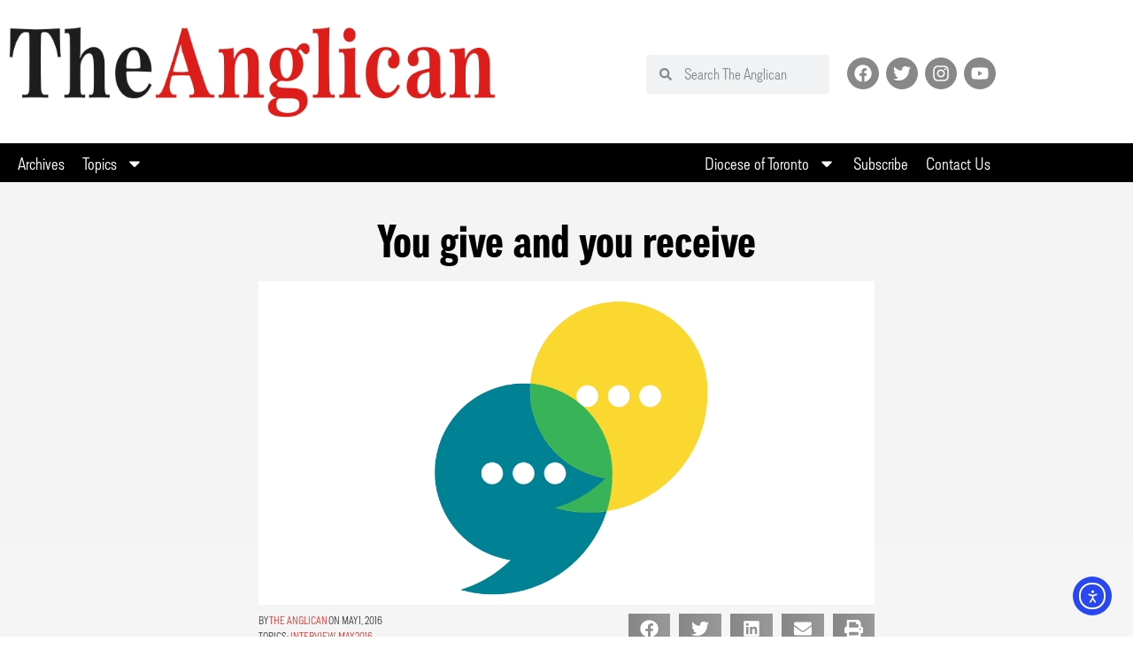

--- FILE ---
content_type: text/html; charset=UTF-8
request_url: https://theanglican.ca/you-give-and-you-receive/
body_size: 26064
content:
<!doctype html>
<html lang="en-CA">
<head>
	<meta charset="UTF-8">
	<meta name="viewport" content="width=device-width, initial-scale=1">
	<link rel="profile" href="https://gmpg.org/xfn/11">
	<meta name='robots' content='index, follow, max-image-preview:large, max-snippet:-1, max-video-preview:-1' />

	<!-- This site is optimized with the Yoast SEO plugin v26.8 - https://yoast.com/product/yoast-seo-wordpress/ -->
	<title>You give and you receive - The Toronto Anglican</title>
	<link rel="canonical" href="https://theanglican.ca/you-give-and-you-receive/" />
	<meta property="og:locale" content="en_US" />
	<meta property="og:type" content="article" />
	<meta property="og:title" content="You give and you receive - The Toronto Anglican" />
	<meta property="og:description" content="The Rev. Liska Stefko serves as pastoral minister to the L’Arche Daybreak community in Richmond Hill and associate priest at St. Timothy, North Toronto.  L’Arche is a worldwide network of communities in which people with and without intellectual disabilities share life together. The best part of my bivocational reality? I get to be part of [&hellip;]" />
	<meta property="og:url" content="https://theanglican.ca/you-give-and-you-receive/" />
	<meta property="og:site_name" content="The Toronto Anglican" />
	<meta property="article:publisher" content="https://www.facebook.com/torontoanglican/" />
	<meta property="article:published_time" content="2016-05-01T05:08:10+00:00" />
	<meta property="article:modified_time" content="2023-06-06T17:56:34+00:00" />
	<meta property="og:image" content="https://theanglican.ca/wp-content/uploads/2021/11/the-anglican-interview.png" />
	<meta property="og:image:width" content="1200" />
	<meta property="og:image:height" content="630" />
	<meta property="og:image:type" content="image/png" />
	<meta name="author" content="The Anglican" />
	<meta name="twitter:card" content="summary_large_image" />
	<meta name="twitter:creator" content="@anglicandioTO" />
	<meta name="twitter:site" content="@anglicandioTO" />
	<script type="application/ld+json" class="yoast-schema-graph">{"@context":"https://schema.org","@graph":[{"@type":"Article","@id":"https://theanglican.ca/you-give-and-you-receive/#article","isPartOf":{"@id":"https://theanglican.ca/you-give-and-you-receive/"},"author":{"@id":"https://theanglican.ca/#/schema/person/9736133002e55be3a159f2880f4ff71e"},"headline":"You give and you receive","datePublished":"2016-05-01T05:08:10+00:00","dateModified":"2023-06-06T17:56:34+00:00","mainEntityOfPage":{"@id":"https://theanglican.ca/you-give-and-you-receive/"},"wordCount":1172,"publisher":{"@id":"https://theanglican.ca/#organization"},"image":{"@id":"https://theanglican.ca/you-give-and-you-receive/#primaryimage"},"thumbnailUrl":"https://i0.wp.com/theanglican.ca/wp-content/uploads/2021/11/the-anglican-interview.png?fit=1200%2C630&ssl=1","keywords":["Interview","May 2016"],"articleSection":["Comment"],"inLanguage":"en-CA"},{"@type":"WebPage","@id":"https://theanglican.ca/you-give-and-you-receive/","url":"https://theanglican.ca/you-give-and-you-receive/","name":"You give and you receive - The Toronto Anglican","isPartOf":{"@id":"https://theanglican.ca/#website"},"primaryImageOfPage":{"@id":"https://theanglican.ca/you-give-and-you-receive/#primaryimage"},"image":{"@id":"https://theanglican.ca/you-give-and-you-receive/#primaryimage"},"thumbnailUrl":"https://i0.wp.com/theanglican.ca/wp-content/uploads/2021/11/the-anglican-interview.png?fit=1200%2C630&ssl=1","datePublished":"2016-05-01T05:08:10+00:00","dateModified":"2023-06-06T17:56:34+00:00","breadcrumb":{"@id":"https://theanglican.ca/you-give-and-you-receive/#breadcrumb"},"inLanguage":"en-CA","potentialAction":[{"@type":"ReadAction","target":["https://theanglican.ca/you-give-and-you-receive/"]}],"author":{"@id":"https://theanglican.ca/#/schema/person/9736133002e55be3a159f2880f4ff71e"}},{"@type":"ImageObject","inLanguage":"en-CA","@id":"https://theanglican.ca/you-give-and-you-receive/#primaryimage","url":"https://i0.wp.com/theanglican.ca/wp-content/uploads/2021/11/the-anglican-interview.png?fit=1200%2C630&ssl=1","contentUrl":"https://i0.wp.com/theanglican.ca/wp-content/uploads/2021/11/the-anglican-interview.png?fit=1200%2C630&ssl=1","width":1200,"height":630,"caption":"Cartoon of two overlapping speech bubbles"},{"@type":"BreadcrumbList","@id":"https://theanglican.ca/you-give-and-you-receive/#breadcrumb","itemListElement":[{"@type":"ListItem","position":1,"name":"Home","item":"https://theanglican.ca/"},{"@type":"ListItem","position":2,"name":"You give and you receive"}]},{"@type":"WebSite","@id":"https://theanglican.ca/#website","url":"https://theanglican.ca/","name":"The Toronto Anglican","description":"","publisher":{"@id":"https://theanglican.ca/#organization"},"potentialAction":[{"@type":"SearchAction","target":{"@type":"EntryPoint","urlTemplate":"https://theanglican.ca/?s={search_term_string}"},"query-input":{"@type":"PropertyValueSpecification","valueRequired":true,"valueName":"search_term_string"}}],"inLanguage":"en-CA"},{"@type":"Organization","@id":"https://theanglican.ca/#organization","name":"The Toronto Anglican","url":"https://theanglican.ca/","logo":{"@type":"ImageObject","inLanguage":"en-CA","@id":"https://theanglican.ca/#/schema/logo/image/","url":"https://i0.wp.com/theanglican.ca/wp-content/uploads/2022/06/the-anglican.png?fit=729%2C137&ssl=1","contentUrl":"https://i0.wp.com/theanglican.ca/wp-content/uploads/2022/06/the-anglican.png?fit=729%2C137&ssl=1","width":729,"height":137,"caption":"The Toronto Anglican"},"image":{"@id":"https://theanglican.ca/#/schema/logo/image/"},"sameAs":["https://www.facebook.com/torontoanglican/","https://x.com/anglicandioTO"]},{"@type":"Person","@id":"https://theanglican.ca/#/schema/person/b7b048dab53c0ed68541a5e27a30031f","name":"Martha Holmen","image":{"@type":"ImageObject","inLanguage":"en-CA","@id":"https://theanglican.ca/#/schema/person/image/7575e39a923ed159239702f72657aeed","url":"https://theanglican.ca/wp-content/uploads/2025/12/martha-headshot-the-anglican1.png","contentUrl":"https://theanglican.ca/wp-content/uploads/2025/12/martha-headshot-the-anglican1.png","caption":"Martha Holmen"},"url":"https://theanglican.ca/author/mholmen/"},{"@type":"Person","@id":"https://theanglican.ca/#/schema/person/9736133002e55be3a159f2880f4ff71e","name":"The Anglican","image":{"@type":"ImageObject","inLanguage":"en-CA","@id":"https://theanglican.ca/#/schema/person/6d8d2f5fcc14dad3091ca65bb56dcc4c","url":"https://theanglican.ca/wp-content/uploads/2024/11/torontoA.png","contentUrl":"https://theanglican.ca/wp-content/uploads/2024/11/torontoA.png","width":"","height":"","caption":"The Anglican"},"url":"https://theanglican.ca/author/the-anglican/"}]}</script>
	<!-- / Yoast SEO plugin. -->


<link rel='dns-prefetch' href='//cdn.elementor.com' />
<link rel='preconnect' href='//i0.wp.com' />
<link rel='preconnect' href='//c0.wp.com' />
<link rel="alternate" type="application/rss+xml" title="The Toronto Anglican &raquo; Feed" href="https://theanglican.ca/feed/" />
<link rel="alternate" type="application/rss+xml" title="The Toronto Anglican &raquo; Comments Feed" href="https://theanglican.ca/comments/feed/" />
<link rel="alternate" title="oEmbed (JSON)" type="application/json+oembed" href="https://theanglican.ca/wp-json/oembed/1.0/embed?url=https%3A%2F%2Ftheanglican.ca%2Fyou-give-and-you-receive%2F" />
<link rel="alternate" title="oEmbed (XML)" type="text/xml+oembed" href="https://theanglican.ca/wp-json/oembed/1.0/embed?url=https%3A%2F%2Ftheanglican.ca%2Fyou-give-and-you-receive%2F&#038;format=xml" />
<link rel="stylesheet" type="text/css" href="https://use.typekit.net/lto1acu.css"><style id='wp-img-auto-sizes-contain-inline-css'>
img:is([sizes=auto i],[sizes^="auto," i]){contain-intrinsic-size:3000px 1500px}
/*# sourceURL=wp-img-auto-sizes-contain-inline-css */
</style>
<link rel='stylesheet' id='wp-block-library-css' href='https://c0.wp.com/c/6.9/wp-includes/css/dist/block-library/style.min.css' media='all' />
<style id='safe-svg-svg-icon-style-inline-css'>
.safe-svg-cover{text-align:center}.safe-svg-cover .safe-svg-inside{display:inline-block;max-width:100%}.safe-svg-cover svg{fill:currentColor;height:100%;max-height:100%;max-width:100%;width:100%}

/*# sourceURL=https://theanglican.ca/wp-content/plugins/safe-svg/dist/safe-svg-block-frontend.css */
</style>
<link rel='stylesheet' id='mediaelement-css' href='https://c0.wp.com/c/6.9/wp-includes/js/mediaelement/mediaelementplayer-legacy.min.css' media='all' />
<link rel='stylesheet' id='wp-mediaelement-css' href='https://c0.wp.com/c/6.9/wp-includes/js/mediaelement/wp-mediaelement.min.css' media='all' />
<style id='jetpack-sharing-buttons-style-inline-css'>
.jetpack-sharing-buttons__services-list{display:flex;flex-direction:row;flex-wrap:wrap;gap:0;list-style-type:none;margin:5px;padding:0}.jetpack-sharing-buttons__services-list.has-small-icon-size{font-size:12px}.jetpack-sharing-buttons__services-list.has-normal-icon-size{font-size:16px}.jetpack-sharing-buttons__services-list.has-large-icon-size{font-size:24px}.jetpack-sharing-buttons__services-list.has-huge-icon-size{font-size:36px}@media print{.jetpack-sharing-buttons__services-list{display:none!important}}.editor-styles-wrapper .wp-block-jetpack-sharing-buttons{gap:0;padding-inline-start:0}ul.jetpack-sharing-buttons__services-list.has-background{padding:1.25em 2.375em}
/*# sourceURL=https://theanglican.ca/wp-content/plugins/jetpack/_inc/blocks/sharing-buttons/view.css */
</style>
<style id='global-styles-inline-css'>
:root{--wp--preset--aspect-ratio--square: 1;--wp--preset--aspect-ratio--4-3: 4/3;--wp--preset--aspect-ratio--3-4: 3/4;--wp--preset--aspect-ratio--3-2: 3/2;--wp--preset--aspect-ratio--2-3: 2/3;--wp--preset--aspect-ratio--16-9: 16/9;--wp--preset--aspect-ratio--9-16: 9/16;--wp--preset--color--black: #000000;--wp--preset--color--cyan-bluish-gray: #abb8c3;--wp--preset--color--white: #ffffff;--wp--preset--color--pale-pink: #f78da7;--wp--preset--color--vivid-red: #cf2e2e;--wp--preset--color--luminous-vivid-orange: #ff6900;--wp--preset--color--luminous-vivid-amber: #fcb900;--wp--preset--color--light-green-cyan: #7bdcb5;--wp--preset--color--vivid-green-cyan: #00d084;--wp--preset--color--pale-cyan-blue: #8ed1fc;--wp--preset--color--vivid-cyan-blue: #0693e3;--wp--preset--color--vivid-purple: #9b51e0;--wp--preset--gradient--vivid-cyan-blue-to-vivid-purple: linear-gradient(135deg,rgb(6,147,227) 0%,rgb(155,81,224) 100%);--wp--preset--gradient--light-green-cyan-to-vivid-green-cyan: linear-gradient(135deg,rgb(122,220,180) 0%,rgb(0,208,130) 100%);--wp--preset--gradient--luminous-vivid-amber-to-luminous-vivid-orange: linear-gradient(135deg,rgb(252,185,0) 0%,rgb(255,105,0) 100%);--wp--preset--gradient--luminous-vivid-orange-to-vivid-red: linear-gradient(135deg,rgb(255,105,0) 0%,rgb(207,46,46) 100%);--wp--preset--gradient--very-light-gray-to-cyan-bluish-gray: linear-gradient(135deg,rgb(238,238,238) 0%,rgb(169,184,195) 100%);--wp--preset--gradient--cool-to-warm-spectrum: linear-gradient(135deg,rgb(74,234,220) 0%,rgb(151,120,209) 20%,rgb(207,42,186) 40%,rgb(238,44,130) 60%,rgb(251,105,98) 80%,rgb(254,248,76) 100%);--wp--preset--gradient--blush-light-purple: linear-gradient(135deg,rgb(255,206,236) 0%,rgb(152,150,240) 100%);--wp--preset--gradient--blush-bordeaux: linear-gradient(135deg,rgb(254,205,165) 0%,rgb(254,45,45) 50%,rgb(107,0,62) 100%);--wp--preset--gradient--luminous-dusk: linear-gradient(135deg,rgb(255,203,112) 0%,rgb(199,81,192) 50%,rgb(65,88,208) 100%);--wp--preset--gradient--pale-ocean: linear-gradient(135deg,rgb(255,245,203) 0%,rgb(182,227,212) 50%,rgb(51,167,181) 100%);--wp--preset--gradient--electric-grass: linear-gradient(135deg,rgb(202,248,128) 0%,rgb(113,206,126) 100%);--wp--preset--gradient--midnight: linear-gradient(135deg,rgb(2,3,129) 0%,rgb(40,116,252) 100%);--wp--preset--font-size--small: 13px;--wp--preset--font-size--medium: 20px;--wp--preset--font-size--large: 36px;--wp--preset--font-size--x-large: 42px;--wp--preset--spacing--20: 0.44rem;--wp--preset--spacing--30: 0.67rem;--wp--preset--spacing--40: 1rem;--wp--preset--spacing--50: 1.5rem;--wp--preset--spacing--60: 2.25rem;--wp--preset--spacing--70: 3.38rem;--wp--preset--spacing--80: 5.06rem;--wp--preset--shadow--natural: 6px 6px 9px rgba(0, 0, 0, 0.2);--wp--preset--shadow--deep: 12px 12px 50px rgba(0, 0, 0, 0.4);--wp--preset--shadow--sharp: 6px 6px 0px rgba(0, 0, 0, 0.2);--wp--preset--shadow--outlined: 6px 6px 0px -3px rgb(255, 255, 255), 6px 6px rgb(0, 0, 0);--wp--preset--shadow--crisp: 6px 6px 0px rgb(0, 0, 0);}:root { --wp--style--global--content-size: 800px;--wp--style--global--wide-size: 1200px; }:where(body) { margin: 0; }.wp-site-blocks > .alignleft { float: left; margin-right: 2em; }.wp-site-blocks > .alignright { float: right; margin-left: 2em; }.wp-site-blocks > .aligncenter { justify-content: center; margin-left: auto; margin-right: auto; }:where(.wp-site-blocks) > * { margin-block-start: 24px; margin-block-end: 0; }:where(.wp-site-blocks) > :first-child { margin-block-start: 0; }:where(.wp-site-blocks) > :last-child { margin-block-end: 0; }:root { --wp--style--block-gap: 24px; }:root :where(.is-layout-flow) > :first-child{margin-block-start: 0;}:root :where(.is-layout-flow) > :last-child{margin-block-end: 0;}:root :where(.is-layout-flow) > *{margin-block-start: 24px;margin-block-end: 0;}:root :where(.is-layout-constrained) > :first-child{margin-block-start: 0;}:root :where(.is-layout-constrained) > :last-child{margin-block-end: 0;}:root :where(.is-layout-constrained) > *{margin-block-start: 24px;margin-block-end: 0;}:root :where(.is-layout-flex){gap: 24px;}:root :where(.is-layout-grid){gap: 24px;}.is-layout-flow > .alignleft{float: left;margin-inline-start: 0;margin-inline-end: 2em;}.is-layout-flow > .alignright{float: right;margin-inline-start: 2em;margin-inline-end: 0;}.is-layout-flow > .aligncenter{margin-left: auto !important;margin-right: auto !important;}.is-layout-constrained > .alignleft{float: left;margin-inline-start: 0;margin-inline-end: 2em;}.is-layout-constrained > .alignright{float: right;margin-inline-start: 2em;margin-inline-end: 0;}.is-layout-constrained > .aligncenter{margin-left: auto !important;margin-right: auto !important;}.is-layout-constrained > :where(:not(.alignleft):not(.alignright):not(.alignfull)){max-width: var(--wp--style--global--content-size);margin-left: auto !important;margin-right: auto !important;}.is-layout-constrained > .alignwide{max-width: var(--wp--style--global--wide-size);}body .is-layout-flex{display: flex;}.is-layout-flex{flex-wrap: wrap;align-items: center;}.is-layout-flex > :is(*, div){margin: 0;}body .is-layout-grid{display: grid;}.is-layout-grid > :is(*, div){margin: 0;}body{padding-top: 0px;padding-right: 0px;padding-bottom: 0px;padding-left: 0px;}a:where(:not(.wp-element-button)){text-decoration: underline;}:root :where(.wp-element-button, .wp-block-button__link){background-color: #32373c;border-width: 0;color: #fff;font-family: inherit;font-size: inherit;font-style: inherit;font-weight: inherit;letter-spacing: inherit;line-height: inherit;padding-top: calc(0.667em + 2px);padding-right: calc(1.333em + 2px);padding-bottom: calc(0.667em + 2px);padding-left: calc(1.333em + 2px);text-decoration: none;text-transform: inherit;}.has-black-color{color: var(--wp--preset--color--black) !important;}.has-cyan-bluish-gray-color{color: var(--wp--preset--color--cyan-bluish-gray) !important;}.has-white-color{color: var(--wp--preset--color--white) !important;}.has-pale-pink-color{color: var(--wp--preset--color--pale-pink) !important;}.has-vivid-red-color{color: var(--wp--preset--color--vivid-red) !important;}.has-luminous-vivid-orange-color{color: var(--wp--preset--color--luminous-vivid-orange) !important;}.has-luminous-vivid-amber-color{color: var(--wp--preset--color--luminous-vivid-amber) !important;}.has-light-green-cyan-color{color: var(--wp--preset--color--light-green-cyan) !important;}.has-vivid-green-cyan-color{color: var(--wp--preset--color--vivid-green-cyan) !important;}.has-pale-cyan-blue-color{color: var(--wp--preset--color--pale-cyan-blue) !important;}.has-vivid-cyan-blue-color{color: var(--wp--preset--color--vivid-cyan-blue) !important;}.has-vivid-purple-color{color: var(--wp--preset--color--vivid-purple) !important;}.has-black-background-color{background-color: var(--wp--preset--color--black) !important;}.has-cyan-bluish-gray-background-color{background-color: var(--wp--preset--color--cyan-bluish-gray) !important;}.has-white-background-color{background-color: var(--wp--preset--color--white) !important;}.has-pale-pink-background-color{background-color: var(--wp--preset--color--pale-pink) !important;}.has-vivid-red-background-color{background-color: var(--wp--preset--color--vivid-red) !important;}.has-luminous-vivid-orange-background-color{background-color: var(--wp--preset--color--luminous-vivid-orange) !important;}.has-luminous-vivid-amber-background-color{background-color: var(--wp--preset--color--luminous-vivid-amber) !important;}.has-light-green-cyan-background-color{background-color: var(--wp--preset--color--light-green-cyan) !important;}.has-vivid-green-cyan-background-color{background-color: var(--wp--preset--color--vivid-green-cyan) !important;}.has-pale-cyan-blue-background-color{background-color: var(--wp--preset--color--pale-cyan-blue) !important;}.has-vivid-cyan-blue-background-color{background-color: var(--wp--preset--color--vivid-cyan-blue) !important;}.has-vivid-purple-background-color{background-color: var(--wp--preset--color--vivid-purple) !important;}.has-black-border-color{border-color: var(--wp--preset--color--black) !important;}.has-cyan-bluish-gray-border-color{border-color: var(--wp--preset--color--cyan-bluish-gray) !important;}.has-white-border-color{border-color: var(--wp--preset--color--white) !important;}.has-pale-pink-border-color{border-color: var(--wp--preset--color--pale-pink) !important;}.has-vivid-red-border-color{border-color: var(--wp--preset--color--vivid-red) !important;}.has-luminous-vivid-orange-border-color{border-color: var(--wp--preset--color--luminous-vivid-orange) !important;}.has-luminous-vivid-amber-border-color{border-color: var(--wp--preset--color--luminous-vivid-amber) !important;}.has-light-green-cyan-border-color{border-color: var(--wp--preset--color--light-green-cyan) !important;}.has-vivid-green-cyan-border-color{border-color: var(--wp--preset--color--vivid-green-cyan) !important;}.has-pale-cyan-blue-border-color{border-color: var(--wp--preset--color--pale-cyan-blue) !important;}.has-vivid-cyan-blue-border-color{border-color: var(--wp--preset--color--vivid-cyan-blue) !important;}.has-vivid-purple-border-color{border-color: var(--wp--preset--color--vivid-purple) !important;}.has-vivid-cyan-blue-to-vivid-purple-gradient-background{background: var(--wp--preset--gradient--vivid-cyan-blue-to-vivid-purple) !important;}.has-light-green-cyan-to-vivid-green-cyan-gradient-background{background: var(--wp--preset--gradient--light-green-cyan-to-vivid-green-cyan) !important;}.has-luminous-vivid-amber-to-luminous-vivid-orange-gradient-background{background: var(--wp--preset--gradient--luminous-vivid-amber-to-luminous-vivid-orange) !important;}.has-luminous-vivid-orange-to-vivid-red-gradient-background{background: var(--wp--preset--gradient--luminous-vivid-orange-to-vivid-red) !important;}.has-very-light-gray-to-cyan-bluish-gray-gradient-background{background: var(--wp--preset--gradient--very-light-gray-to-cyan-bluish-gray) !important;}.has-cool-to-warm-spectrum-gradient-background{background: var(--wp--preset--gradient--cool-to-warm-spectrum) !important;}.has-blush-light-purple-gradient-background{background: var(--wp--preset--gradient--blush-light-purple) !important;}.has-blush-bordeaux-gradient-background{background: var(--wp--preset--gradient--blush-bordeaux) !important;}.has-luminous-dusk-gradient-background{background: var(--wp--preset--gradient--luminous-dusk) !important;}.has-pale-ocean-gradient-background{background: var(--wp--preset--gradient--pale-ocean) !important;}.has-electric-grass-gradient-background{background: var(--wp--preset--gradient--electric-grass) !important;}.has-midnight-gradient-background{background: var(--wp--preset--gradient--midnight) !important;}.has-small-font-size{font-size: var(--wp--preset--font-size--small) !important;}.has-medium-font-size{font-size: var(--wp--preset--font-size--medium) !important;}.has-large-font-size{font-size: var(--wp--preset--font-size--large) !important;}.has-x-large-font-size{font-size: var(--wp--preset--font-size--x-large) !important;}
:root :where(.wp-block-pullquote){font-size: 1.5em;line-height: 1.6;}
/*# sourceURL=global-styles-inline-css */
</style>
<link rel='stylesheet' id='ea11y-widget-fonts-css' href='https://theanglican.ca/wp-content/plugins/pojo-accessibility/assets/build/fonts.css?ver=4.0.3' media='all' />
<link rel='stylesheet' id='ea11y-skip-link-css' href='https://theanglican.ca/wp-content/plugins/pojo-accessibility/assets/build/skip-link.css?ver=4.0.3' media='all' />
<link rel='stylesheet' id='hello-elementor-css' href='https://theanglican.ca/wp-content/themes/hello-elementor/assets/css/reset.css?ver=3.4.6' media='all' />
<link rel='stylesheet' id='hello-elementor-theme-style-css' href='https://theanglican.ca/wp-content/themes/hello-elementor/assets/css/theme.css?ver=3.4.6' media='all' />
<link rel='stylesheet' id='hello-elementor-header-footer-css' href='https://theanglican.ca/wp-content/themes/hello-elementor/assets/css/header-footer.css?ver=3.4.6' media='all' />
<link rel='stylesheet' id='elementor-frontend-css' href='https://theanglican.ca/wp-content/plugins/elementor/assets/css/frontend.min.css?ver=3.34.4' media='all' />
<link rel='stylesheet' id='widget-image-css' href='https://theanglican.ca/wp-content/plugins/elementor/assets/css/widget-image.min.css?ver=3.34.4' media='all' />
<link rel='stylesheet' id='widget-search-form-css' href='https://theanglican.ca/wp-content/plugins/elementor-pro/assets/css/widget-search-form.min.css?ver=3.34.4' media='all' />
<link rel='stylesheet' id='widget-social-icons-css' href='https://theanglican.ca/wp-content/plugins/elementor/assets/css/widget-social-icons.min.css?ver=3.34.4' media='all' />
<link rel='stylesheet' id='e-apple-webkit-css' href='https://theanglican.ca/wp-content/plugins/elementor/assets/css/conditionals/apple-webkit.min.css?ver=3.34.4' media='all' />
<link rel='stylesheet' id='widget-nav-menu-css' href='https://theanglican.ca/wp-content/plugins/elementor-pro/assets/css/widget-nav-menu.min.css?ver=3.34.4' media='all' />
<link rel='stylesheet' id='widget-heading-css' href='https://theanglican.ca/wp-content/plugins/elementor/assets/css/widget-heading.min.css?ver=3.34.4' media='all' />
<link rel='stylesheet' id='widget-share-buttons-css' href='https://theanglican.ca/wp-content/plugins/elementor-pro/assets/css/widget-share-buttons.min.css?ver=3.34.4' media='all' />
<link rel='stylesheet' id='widget-post-info-css' href='https://theanglican.ca/wp-content/plugins/elementor-pro/assets/css/widget-post-info.min.css?ver=3.34.4' media='all' />
<link rel='stylesheet' id='widget-icon-list-css' href='https://theanglican.ca/wp-content/plugins/elementor/assets/css/widget-icon-list.min.css?ver=3.34.4' media='all' />
<link rel='stylesheet' id='widget-post-navigation-css' href='https://theanglican.ca/wp-content/plugins/elementor-pro/assets/css/widget-post-navigation.min.css?ver=3.34.4' media='all' />
<link rel='stylesheet' id='widget-divider-css' href='https://theanglican.ca/wp-content/plugins/elementor/assets/css/widget-divider.min.css?ver=3.34.4' media='all' />
<link rel='stylesheet' id='elementor-post-9-css' href='https://theanglican.ca/wp-content/uploads/elementor/css/post-9.css?ver=1769722545' media='all' />
<link rel='stylesheet' id='uael-frontend-css' href='https://theanglican.ca/wp-content/plugins/ultimate-elementor/assets/min-css/uael-frontend.min.css?ver=1.42.3' media='all' />
<link rel='stylesheet' id='uael-teammember-social-icons-css' href='https://theanglican.ca/wp-content/plugins/elementor/assets/css/widget-social-icons.min.css?ver=3.24.0' media='all' />
<link rel='stylesheet' id='uael-social-share-icons-brands-css' href='https://theanglican.ca/wp-content/plugins/elementor/assets/lib/font-awesome/css/brands.css?ver=5.15.3' media='all' />
<link rel='stylesheet' id='uael-social-share-icons-fontawesome-css' href='https://theanglican.ca/wp-content/plugins/elementor/assets/lib/font-awesome/css/fontawesome.css?ver=5.15.3' media='all' />
<link rel='stylesheet' id='uael-nav-menu-icons-css' href='https://theanglican.ca/wp-content/plugins/elementor/assets/lib/font-awesome/css/solid.css?ver=5.15.3' media='all' />
<link rel='stylesheet' id='elementor-post-144-css' href='https://theanglican.ca/wp-content/uploads/elementor/css/post-144.css?ver=1769722545' media='all' />
<link rel='stylesheet' id='elementor-post-151-css' href='https://theanglican.ca/wp-content/uploads/elementor/css/post-151.css?ver=1769722545' media='all' />
<link rel='stylesheet' id='elementor-post-82-css' href='https://theanglican.ca/wp-content/uploads/elementor/css/post-82.css?ver=1769722545' media='all' />
<link rel='stylesheet' id='hello-elementor-child-style-css' href='https://theanglican.ca/wp-content/themes/hello-theme-child-master/style.css?ver=1.0.0' media='all' />
<link rel='stylesheet' id='elementor-gf-local-inter-css' href='https://theanglican.ca/wp-content/uploads/elementor/google-fonts/css/inter.css?ver=1742227783' media='all' />
<script src="https://c0.wp.com/c/6.9/wp-includes/js/jquery/jquery.min.js" id="jquery-core-js"></script>
<script src="https://c0.wp.com/c/6.9/wp-includes/js/jquery/jquery-migrate.min.js" id="jquery-migrate-js"></script>
<link rel="https://api.w.org/" href="https://theanglican.ca/wp-json/" /><link rel="alternate" title="JSON" type="application/json" href="https://theanglican.ca/wp-json/wp/v2/posts/176978" /><link rel="EditURI" type="application/rsd+xml" title="RSD" href="https://theanglican.ca/xmlrpc.php?rsd" />
<link rel='shortlink' href='https://theanglican.ca/?p=176978' />
<meta name="generator" content="Elementor 3.34.4; features: e_font_icon_svg, additional_custom_breakpoints; settings: css_print_method-external, google_font-enabled, font_display-auto">
<!-- Matomo -->
<script>
  var _paq = window._paq = window._paq || [];
  /* tracker methods like "setCustomDimension" should be called before "trackPageView" */
  _paq.push(['trackPageView']);
  _paq.push(['enableLinkTracking']);
  (function() {
    var u="https://anglicanlutheran.matomo.cloud/";
    _paq.push(['setTrackerUrl', u+'matomo.php']);
    _paq.push(['setSiteId', '20']);
    var d=document, g=d.createElement('script'), s=d.getElementsByTagName('script')[0];
    g.async=true; g.src='//cdn.matomo.cloud/anglicanlutheran.matomo.cloud/matomo.js'; s.parentNode.insertBefore(g,s);
  })();
</script>
<!-- End Matomo Code -->
			<style>
				.e-con.e-parent:nth-of-type(n+4):not(.e-lazyloaded):not(.e-no-lazyload),
				.e-con.e-parent:nth-of-type(n+4):not(.e-lazyloaded):not(.e-no-lazyload) * {
					background-image: none !important;
				}
				@media screen and (max-height: 1024px) {
					.e-con.e-parent:nth-of-type(n+3):not(.e-lazyloaded):not(.e-no-lazyload),
					.e-con.e-parent:nth-of-type(n+3):not(.e-lazyloaded):not(.e-no-lazyload) * {
						background-image: none !important;
					}
				}
				@media screen and (max-height: 640px) {
					.e-con.e-parent:nth-of-type(n+2):not(.e-lazyloaded):not(.e-no-lazyload),
					.e-con.e-parent:nth-of-type(n+2):not(.e-lazyloaded):not(.e-no-lazyload) * {
						background-image: none !important;
					}
				}
			</style>
			<link rel="icon" href="https://i0.wp.com/theanglican.ca/wp-content/uploads/2022/06/aflv.png?fit=32%2C32&#038;ssl=1" sizes="32x32" />
<link rel="icon" href="https://i0.wp.com/theanglican.ca/wp-content/uploads/2022/06/aflv.png?fit=192%2C192&#038;ssl=1" sizes="192x192" />
<link rel="apple-touch-icon" href="https://i0.wp.com/theanglican.ca/wp-content/uploads/2022/06/aflv.png?fit=180%2C180&#038;ssl=1" />
<meta name="msapplication-TileImage" content="https://i0.wp.com/theanglican.ca/wp-content/uploads/2022/06/aflv.png?fit=270%2C270&#038;ssl=1" />
</head>
<body class="wp-singular post-template-default single single-post postid-176978 single-format-standard wp-custom-logo wp-embed-responsive wp-theme-hello-elementor wp-child-theme-hello-theme-child-master hello-elementor-default elementor-default elementor-kit-9 elementor-page-82">

		<script>
			const onSkipLinkClick = () => {
				const htmlElement = document.querySelector('html');

				htmlElement.style['scroll-behavior'] = 'smooth';

				setTimeout( () => htmlElement.style['scroll-behavior'] = null, 1000 );
			}
			document.addEventListener("DOMContentLoaded", () => {
				if (!document.querySelector('#content')) {
					document.querySelector('.ea11y-skip-to-content-link').remove();
				}
			});
		</script>
		<nav aria-label="Skip to content navigation">
			<a class="ea11y-skip-to-content-link"
				href="#content"
				tabindex="-1"
				onclick="onSkipLinkClick()"
			>
				Skip to content
				<svg width="24" height="24" viewBox="0 0 24 24" fill="none" role="presentation">
					<path d="M18 6V12C18 12.7956 17.6839 13.5587 17.1213 14.1213C16.5587 14.6839 15.7956 15 15 15H5M5 15L9 11M5 15L9 19"
								stroke="black"
								stroke-width="1.5"
								stroke-linecap="round"
								stroke-linejoin="round"
					/>
				</svg>
			</a>
			<div class="ea11y-skip-to-content-backdrop"></div>
		</nav>

		

		<header data-elementor-type="header" data-elementor-id="144" class="elementor elementor-144 elementor-location-header" data-elementor-post-type="elementor_library">
					<section class="elementor-section elementor-top-section elementor-element elementor-element-6fe8107c elementor-section-boxed elementor-section-height-default elementor-section-height-default" data-id="6fe8107c" data-element_type="section">
						<div class="elementor-container elementor-column-gap-default">
					<div class="elementor-column elementor-col-50 elementor-top-column elementor-element elementor-element-5e53e9e1" data-id="5e53e9e1" data-element_type="column">
			<div class="elementor-widget-wrap elementor-element-populated">
						<div class="elementor-element elementor-element-3f1252ba elementor-widget elementor-widget-theme-site-logo elementor-widget-image" data-id="3f1252ba" data-element_type="widget" data-widget_type="theme-site-logo.default">
				<div class="elementor-widget-container">
											<a href="https://theanglican.ca">
			<img width="729" height="137" src="https://i0.wp.com/theanglican.ca/wp-content/uploads/2022/06/the-anglican.png?fit=729%2C137&amp;ssl=1" class="attachment-full size-full wp-image-145" alt="The Anglican" srcset="https://i0.wp.com/theanglican.ca/wp-content/uploads/2022/06/the-anglican.png?w=729&amp;ssl=1 729w, https://i0.wp.com/theanglican.ca/wp-content/uploads/2022/06/the-anglican.png?resize=400%2C75&amp;ssl=1 400w" sizes="(max-width: 729px) 100vw, 729px" data-attachment-id="145" data-permalink="https://theanglican.ca/?attachment_id=145" data-orig-file="https://i0.wp.com/theanglican.ca/wp-content/uploads/2022/06/the-anglican.png?fit=729%2C137&amp;ssl=1" data-orig-size="729,137" data-comments-opened="0" data-image-meta="{&quot;aperture&quot;:&quot;0&quot;,&quot;credit&quot;:&quot;&quot;,&quot;camera&quot;:&quot;&quot;,&quot;caption&quot;:&quot;&quot;,&quot;created_timestamp&quot;:&quot;0&quot;,&quot;copyright&quot;:&quot;&quot;,&quot;focal_length&quot;:&quot;0&quot;,&quot;iso&quot;:&quot;0&quot;,&quot;shutter_speed&quot;:&quot;0&quot;,&quot;title&quot;:&quot;&quot;,&quot;orientation&quot;:&quot;0&quot;}" data-image-title="the-anglican" data-image-description="" data-image-caption="" data-medium-file="https://i0.wp.com/theanglican.ca/wp-content/uploads/2022/06/the-anglican.png?fit=400%2C75&amp;ssl=1" data-large-file="https://i0.wp.com/theanglican.ca/wp-content/uploads/2022/06/the-anglican.png?fit=729%2C137&amp;ssl=1" />				</a>
											</div>
				</div>
					</div>
		</div>
				<div class="elementor-column elementor-col-50 elementor-top-column elementor-element elementor-element-1c9d1dc0" data-id="1c9d1dc0" data-element_type="column">
			<div class="elementor-widget-wrap elementor-element-populated">
						<div class="elementor-element elementor-element-50e8bc82 elementor-search-form--skin-minimal elementor-hidden-tablet elementor-hidden-mobile elementor-widget__width-auto elementor-widget elementor-widget-search-form" data-id="50e8bc82" data-element_type="widget" data-settings="{&quot;skin&quot;:&quot;minimal&quot;}" data-widget_type="search-form.default">
				<div class="elementor-widget-container">
							<search role="search">
			<form class="elementor-search-form" action="https://theanglican.ca" method="get">
												<div class="elementor-search-form__container">
					<label class="elementor-screen-only" for="elementor-search-form-50e8bc82">Search</label>

											<div class="elementor-search-form__icon">
							<div class="e-font-icon-svg-container"><svg aria-hidden="true" class="e-font-icon-svg e-fas-search" viewBox="0 0 512 512" xmlns="http://www.w3.org/2000/svg"><path d="M505 442.7L405.3 343c-4.5-4.5-10.6-7-17-7H372c27.6-35.3 44-79.7 44-128C416 93.1 322.9 0 208 0S0 93.1 0 208s93.1 208 208 208c48.3 0 92.7-16.4 128-44v16.3c0 6.4 2.5 12.5 7 17l99.7 99.7c9.4 9.4 24.6 9.4 33.9 0l28.3-28.3c9.4-9.4 9.4-24.6.1-34zM208 336c-70.7 0-128-57.2-128-128 0-70.7 57.2-128 128-128 70.7 0 128 57.2 128 128 0 70.7-57.2 128-128 128z"></path></svg></div>							<span class="elementor-screen-only">Search</span>
						</div>
					
					<input id="elementor-search-form-50e8bc82" placeholder="Search The Anglican" class="elementor-search-form__input" type="search" name="s" value="">
					
					
									</div>
			</form>
		</search>
						</div>
				</div>
				<div class="elementor-element elementor-element-ba96ba2 elementor-shape-circle e-grid-align-mobile-center e-grid-align-right elementor-hidden-mobile elementor-hidden-tablet elementor-widget__width-auto elementor-grid-0 elementor-widget elementor-widget-social-icons" data-id="ba96ba2" data-element_type="widget" data-widget_type="social-icons.default">
				<div class="elementor-widget-container">
							<div class="elementor-social-icons-wrapper elementor-grid" role="list">
							<span class="elementor-grid-item" role="listitem">
					<a class="elementor-icon elementor-social-icon elementor-social-icon-facebook elementor-repeater-item-299187b" href="https://www.facebook.com/torontoanglican/" target="_blank">
						<span class="elementor-screen-only">Facebook</span>
						<svg aria-hidden="true" class="e-font-icon-svg e-fab-facebook" viewBox="0 0 512 512" xmlns="http://www.w3.org/2000/svg"><path d="M504 256C504 119 393 8 256 8S8 119 8 256c0 123.78 90.69 226.38 209.25 245V327.69h-63V256h63v-54.64c0-62.15 37-96.48 93.67-96.48 27.14 0 55.52 4.84 55.52 4.84v61h-31.28c-30.8 0-40.41 19.12-40.41 38.73V256h68.78l-11 71.69h-57.78V501C413.31 482.38 504 379.78 504 256z"></path></svg>					</a>
				</span>
							<span class="elementor-grid-item" role="listitem">
					<a class="elementor-icon elementor-social-icon elementor-social-icon-twitter elementor-repeater-item-6ac3c9f" href="https://twitter.com/anglicandioTO" target="_blank">
						<span class="elementor-screen-only">Twitter</span>
						<svg aria-hidden="true" class="e-font-icon-svg e-fab-twitter" viewBox="0 0 512 512" xmlns="http://www.w3.org/2000/svg"><path d="M459.37 151.716c.325 4.548.325 9.097.325 13.645 0 138.72-105.583 298.558-298.558 298.558-59.452 0-114.68-17.219-161.137-47.106 8.447.974 16.568 1.299 25.34 1.299 49.055 0 94.213-16.568 130.274-44.832-46.132-.975-84.792-31.188-98.112-72.772 6.498.974 12.995 1.624 19.818 1.624 9.421 0 18.843-1.3 27.614-3.573-48.081-9.747-84.143-51.98-84.143-102.985v-1.299c13.969 7.797 30.214 12.67 47.431 13.319-28.264-18.843-46.781-51.005-46.781-87.391 0-19.492 5.197-37.36 14.294-52.954 51.655 63.675 129.3 105.258 216.365 109.807-1.624-7.797-2.599-15.918-2.599-24.04 0-57.828 46.782-104.934 104.934-104.934 30.213 0 57.502 12.67 76.67 33.137 23.715-4.548 46.456-13.32 66.599-25.34-7.798 24.366-24.366 44.833-46.132 57.827 21.117-2.273 41.584-8.122 60.426-16.243-14.292 20.791-32.161 39.308-52.628 54.253z"></path></svg>					</a>
				</span>
							<span class="elementor-grid-item" role="listitem">
					<a class="elementor-icon elementor-social-icon elementor-social-icon-instagram elementor-repeater-item-74dd58a" href="https://www.instagram.com/anglicandioto/" target="_blank">
						<span class="elementor-screen-only">Instagram</span>
						<svg aria-hidden="true" class="e-font-icon-svg e-fab-instagram" viewBox="0 0 448 512" xmlns="http://www.w3.org/2000/svg"><path d="M224.1 141c-63.6 0-114.9 51.3-114.9 114.9s51.3 114.9 114.9 114.9S339 319.5 339 255.9 287.7 141 224.1 141zm0 189.6c-41.1 0-74.7-33.5-74.7-74.7s33.5-74.7 74.7-74.7 74.7 33.5 74.7 74.7-33.6 74.7-74.7 74.7zm146.4-194.3c0 14.9-12 26.8-26.8 26.8-14.9 0-26.8-12-26.8-26.8s12-26.8 26.8-26.8 26.8 12 26.8 26.8zm76.1 27.2c-1.7-35.9-9.9-67.7-36.2-93.9-26.2-26.2-58-34.4-93.9-36.2-37-2.1-147.9-2.1-184.9 0-35.8 1.7-67.6 9.9-93.9 36.1s-34.4 58-36.2 93.9c-2.1 37-2.1 147.9 0 184.9 1.7 35.9 9.9 67.7 36.2 93.9s58 34.4 93.9 36.2c37 2.1 147.9 2.1 184.9 0 35.9-1.7 67.7-9.9 93.9-36.2 26.2-26.2 34.4-58 36.2-93.9 2.1-37 2.1-147.8 0-184.8zM398.8 388c-7.8 19.6-22.9 34.7-42.6 42.6-29.5 11.7-99.5 9-132.1 9s-102.7 2.6-132.1-9c-19.6-7.8-34.7-22.9-42.6-42.6-11.7-29.5-9-99.5-9-132.1s-2.6-102.7 9-132.1c7.8-19.6 22.9-34.7 42.6-42.6 29.5-11.7 99.5-9 132.1-9s102.7-2.6 132.1 9c19.6 7.8 34.7 22.9 42.6 42.6 11.7 29.5 9 99.5 9 132.1s2.7 102.7-9 132.1z"></path></svg>					</a>
				</span>
							<span class="elementor-grid-item" role="listitem">
					<a class="elementor-icon elementor-social-icon elementor-social-icon-youtube elementor-repeater-item-0065583" href="https://www.youtube.com/user/tordio135" target="_blank">
						<span class="elementor-screen-only">Youtube</span>
						<svg aria-hidden="true" class="e-font-icon-svg e-fab-youtube" viewBox="0 0 576 512" xmlns="http://www.w3.org/2000/svg"><path d="M549.655 124.083c-6.281-23.65-24.787-42.276-48.284-48.597C458.781 64 288 64 288 64S117.22 64 74.629 75.486c-23.497 6.322-42.003 24.947-48.284 48.597-11.412 42.867-11.412 132.305-11.412 132.305s0 89.438 11.412 132.305c6.281 23.65 24.787 41.5 48.284 47.821C117.22 448 288 448 288 448s170.78 0 213.371-11.486c23.497-6.321 42.003-24.171 48.284-47.821 11.412-42.867 11.412-132.305 11.412-132.305s0-89.438-11.412-132.305zm-317.51 213.508V175.185l142.739 81.205-142.739 81.201z"></path></svg>					</a>
				</span>
					</div>
						</div>
				</div>
				<div class="elementor-element elementor-element-4c04acfa elementor-nav-menu__align-center elementor-hidden-desktop elementor-nav-menu__text-align-center elementor-hidden-mobile elementor-nav-menu--dropdown-tablet elementor-nav-menu--toggle elementor-nav-menu--burger elementor-widget elementor-widget-nav-menu" data-id="4c04acfa" data-element_type="widget" data-settings="{&quot;layout&quot;:&quot;horizontal&quot;,&quot;submenu_icon&quot;:{&quot;value&quot;:&quot;&lt;svg aria-hidden=\&quot;true\&quot; class=\&quot;e-font-icon-svg e-fas-caret-down\&quot; viewBox=\&quot;0 0 320 512\&quot; xmlns=\&quot;http:\/\/www.w3.org\/2000\/svg\&quot;&gt;&lt;path d=\&quot;M31.3 192h257.3c17.8 0 26.7 21.5 14.1 34.1L174.1 354.8c-7.8 7.8-20.5 7.8-28.3 0L17.2 226.1C4.6 213.5 13.5 192 31.3 192z\&quot;&gt;&lt;\/path&gt;&lt;\/svg&gt;&quot;,&quot;library&quot;:&quot;fa-solid&quot;},&quot;toggle&quot;:&quot;burger&quot;}" data-widget_type="nav-menu.default">
				<div class="elementor-widget-container">
								<nav aria-label="Menu" class="elementor-nav-menu--main elementor-nav-menu__container elementor-nav-menu--layout-horizontal e--pointer-underline e--animation-fade">
				<ul id="menu-1-4c04acfa" class="elementor-nav-menu"><li class="menu-item menu-item-type-post_type menu-item-object-page menu-item-174342"><a href="https://theanglican.ca/archives/" class="elementor-item">Archives</a></li>
<li class="menu-item menu-item-type-taxonomy menu-item-object-post_tag menu-item-174343"><a href="https://theanglican.ca/topics/bishops-opinion/" class="elementor-item">Bishop&#8217;s Opinion</a></li>
<li class="menu-item menu-item-type-taxonomy menu-item-object-category current-post-ancestor current-menu-parent current-post-parent menu-item-176"><a href="https://theanglican.ca/category/comment/" class="elementor-item">Comment</a></li>
<li class="menu-item menu-item-type-taxonomy menu-item-object-category menu-item-174345"><a href="https://theanglican.ca/category/feature/" class="elementor-item">Feature</a></li>
<li class="menu-item menu-item-type-taxonomy menu-item-object-category menu-item-175"><a href="https://theanglican.ca/category/news/" class="elementor-item">News</a></li>
<li class="menu-item menu-item-type-taxonomy menu-item-object-category menu-item-174344"><a href="https://theanglican.ca/category/parish-news/" class="elementor-item">Parish News</a></li>
<li class="menu-item menu-item-type-custom menu-item-object-custom menu-item-174635"><a href="https://theanglican.ca/topics/interview/" class="elementor-item">Interviews</a></li>
<li class="menu-item menu-item-type-custom menu-item-object-custom menu-item-177"><a href="https://www.toronto.anglican.ca/" class="elementor-item">Diocese of Toronto</a></li>
<li class="menu-item menu-item-type-post_type menu-item-object-page menu-item-174346"><a href="https://theanglican.ca/contact-us/" class="elementor-item">Contact Us</a></li>
</ul>			</nav>
					<div class="elementor-menu-toggle" role="button" tabindex="0" aria-label="Menu Toggle" aria-expanded="false">
			<svg aria-hidden="true" role="presentation" class="elementor-menu-toggle__icon--open e-font-icon-svg e-eicon-menu-bar" viewBox="0 0 1000 1000" xmlns="http://www.w3.org/2000/svg"><path d="M104 333H896C929 333 958 304 958 271S929 208 896 208H104C71 208 42 237 42 271S71 333 104 333ZM104 583H896C929 583 958 554 958 521S929 458 896 458H104C71 458 42 487 42 521S71 583 104 583ZM104 833H896C929 833 958 804 958 771S929 708 896 708H104C71 708 42 737 42 771S71 833 104 833Z"></path></svg><svg aria-hidden="true" role="presentation" class="elementor-menu-toggle__icon--close e-font-icon-svg e-eicon-close" viewBox="0 0 1000 1000" xmlns="http://www.w3.org/2000/svg"><path d="M742 167L500 408 258 167C246 154 233 150 217 150 196 150 179 158 167 167 154 179 150 196 150 212 150 229 154 242 171 254L408 500 167 742C138 771 138 800 167 829 196 858 225 858 254 829L496 587 738 829C750 842 767 846 783 846 800 846 817 842 829 829 842 817 846 804 846 783 846 767 842 750 829 737L588 500 833 258C863 229 863 200 833 171 804 137 775 137 742 167Z"></path></svg>		</div>
					<nav class="elementor-nav-menu--dropdown elementor-nav-menu__container" aria-hidden="true">
				<ul id="menu-2-4c04acfa" class="elementor-nav-menu"><li class="menu-item menu-item-type-post_type menu-item-object-page menu-item-174342"><a href="https://theanglican.ca/archives/" class="elementor-item" tabindex="-1">Archives</a></li>
<li class="menu-item menu-item-type-taxonomy menu-item-object-post_tag menu-item-174343"><a href="https://theanglican.ca/topics/bishops-opinion/" class="elementor-item" tabindex="-1">Bishop&#8217;s Opinion</a></li>
<li class="menu-item menu-item-type-taxonomy menu-item-object-category current-post-ancestor current-menu-parent current-post-parent menu-item-176"><a href="https://theanglican.ca/category/comment/" class="elementor-item" tabindex="-1">Comment</a></li>
<li class="menu-item menu-item-type-taxonomy menu-item-object-category menu-item-174345"><a href="https://theanglican.ca/category/feature/" class="elementor-item" tabindex="-1">Feature</a></li>
<li class="menu-item menu-item-type-taxonomy menu-item-object-category menu-item-175"><a href="https://theanglican.ca/category/news/" class="elementor-item" tabindex="-1">News</a></li>
<li class="menu-item menu-item-type-taxonomy menu-item-object-category menu-item-174344"><a href="https://theanglican.ca/category/parish-news/" class="elementor-item" tabindex="-1">Parish News</a></li>
<li class="menu-item menu-item-type-custom menu-item-object-custom menu-item-174635"><a href="https://theanglican.ca/topics/interview/" class="elementor-item" tabindex="-1">Interviews</a></li>
<li class="menu-item menu-item-type-custom menu-item-object-custom menu-item-177"><a href="https://www.toronto.anglican.ca/" class="elementor-item" tabindex="-1">Diocese of Toronto</a></li>
<li class="menu-item menu-item-type-post_type menu-item-object-page menu-item-174346"><a href="https://theanglican.ca/contact-us/" class="elementor-item" tabindex="-1">Contact Us</a></li>
</ul>			</nav>
						</div>
				</div>
					</div>
		</div>
					</div>
		</section>
				<section class="elementor-section elementor-top-section elementor-element elementor-element-780a6b5d elementor-hidden-tablet elementor-hidden-mobile elementor-section-boxed elementor-section-height-default elementor-section-height-default" data-id="780a6b5d" data-element_type="section" data-settings="{&quot;background_background&quot;:&quot;classic&quot;}">
						<div class="elementor-container elementor-column-gap-default">
					<div class="elementor-column elementor-col-50 elementor-top-column elementor-element elementor-element-2c37a6e0" data-id="2c37a6e0" data-element_type="column" data-settings="{&quot;background_background&quot;:&quot;classic&quot;}">
			<div class="elementor-widget-wrap elementor-element-populated">
						<div class="elementor-element elementor-element-5b4e186e elementor-nav-menu__align-start elementor-hidden-mobile elementor-hidden-tablet elementor-nav-menu--dropdown-tablet elementor-nav-menu__text-align-aside elementor-widget elementor-widget-nav-menu" data-id="5b4e186e" data-element_type="widget" data-settings="{&quot;layout&quot;:&quot;horizontal&quot;,&quot;submenu_icon&quot;:{&quot;value&quot;:&quot;&lt;svg aria-hidden=\&quot;true\&quot; class=\&quot;e-font-icon-svg e-fas-caret-down\&quot; viewBox=\&quot;0 0 320 512\&quot; xmlns=\&quot;http:\/\/www.w3.org\/2000\/svg\&quot;&gt;&lt;path d=\&quot;M31.3 192h257.3c17.8 0 26.7 21.5 14.1 34.1L174.1 354.8c-7.8 7.8-20.5 7.8-28.3 0L17.2 226.1C4.6 213.5 13.5 192 31.3 192z\&quot;&gt;&lt;\/path&gt;&lt;\/svg&gt;&quot;,&quot;library&quot;:&quot;fa-solid&quot;}}" data-widget_type="nav-menu.default">
				<div class="elementor-widget-container">
								<nav aria-label="Menu" class="elementor-nav-menu--main elementor-nav-menu__container elementor-nav-menu--layout-horizontal e--pointer-none">
				<ul id="menu-1-5b4e186e" class="elementor-nav-menu"><li class="menu-item menu-item-type-post_type menu-item-object-page menu-item-173691"><a href="https://theanglican.ca/archives/" class="elementor-item">Archives</a></li>
<li class="menu-item menu-item-type-custom menu-item-object-custom menu-item-has-children menu-item-165"><a href="#" class="elementor-item elementor-item-anchor">Topics</a>
<ul class="sub-menu elementor-nav-menu--dropdown">
	<li class="menu-item menu-item-type-taxonomy menu-item-object-post_tag menu-item-169"><a href="https://theanglican.ca/topics/bishops-opinion/" class="elementor-sub-item">Bishop&#8217;s Opinion</a></li>
	<li class="menu-item menu-item-type-taxonomy menu-item-object-category current-post-ancestor current-menu-parent current-post-parent menu-item-170"><a href="https://theanglican.ca/category/comment/" class="elementor-sub-item">Comment</a></li>
	<li class="menu-item menu-item-type-taxonomy menu-item-object-category menu-item-174021"><a href="https://theanglican.ca/category/feature/" class="elementor-sub-item">Feature</a></li>
	<li class="menu-item menu-item-type-taxonomy menu-item-object-category menu-item-174020"><a href="https://theanglican.ca/category/parish-news/" class="elementor-sub-item">Parish News</a></li>
	<li class="menu-item menu-item-type-custom menu-item-object-custom menu-item-174634"><a href="https://theanglican.ca/topics/interview/" class="elementor-sub-item">Interviews</a></li>
</ul>
</li>
</ul>			</nav>
						<nav class="elementor-nav-menu--dropdown elementor-nav-menu__container" aria-hidden="true">
				<ul id="menu-2-5b4e186e" class="elementor-nav-menu"><li class="menu-item menu-item-type-post_type menu-item-object-page menu-item-173691"><a href="https://theanglican.ca/archives/" class="elementor-item" tabindex="-1">Archives</a></li>
<li class="menu-item menu-item-type-custom menu-item-object-custom menu-item-has-children menu-item-165"><a href="#" class="elementor-item elementor-item-anchor" tabindex="-1">Topics</a>
<ul class="sub-menu elementor-nav-menu--dropdown">
	<li class="menu-item menu-item-type-taxonomy menu-item-object-post_tag menu-item-169"><a href="https://theanglican.ca/topics/bishops-opinion/" class="elementor-sub-item" tabindex="-1">Bishop&#8217;s Opinion</a></li>
	<li class="menu-item menu-item-type-taxonomy menu-item-object-category current-post-ancestor current-menu-parent current-post-parent menu-item-170"><a href="https://theanglican.ca/category/comment/" class="elementor-sub-item" tabindex="-1">Comment</a></li>
	<li class="menu-item menu-item-type-taxonomy menu-item-object-category menu-item-174021"><a href="https://theanglican.ca/category/feature/" class="elementor-sub-item" tabindex="-1">Feature</a></li>
	<li class="menu-item menu-item-type-taxonomy menu-item-object-category menu-item-174020"><a href="https://theanglican.ca/category/parish-news/" class="elementor-sub-item" tabindex="-1">Parish News</a></li>
	<li class="menu-item menu-item-type-custom menu-item-object-custom menu-item-174634"><a href="https://theanglican.ca/topics/interview/" class="elementor-sub-item" tabindex="-1">Interviews</a></li>
</ul>
</li>
</ul>			</nav>
						</div>
				</div>
					</div>
		</div>
				<div class="elementor-column elementor-col-50 elementor-top-column elementor-element elementor-element-40060002" data-id="40060002" data-element_type="column">
			<div class="elementor-widget-wrap elementor-element-populated">
						<div class="elementor-element elementor-element-913a3cf elementor-nav-menu__align-end elementor-hidden-mobile elementor-hidden-tablet elementor-nav-menu--dropdown-tablet elementor-nav-menu__text-align-aside elementor-widget elementor-widget-nav-menu" data-id="913a3cf" data-element_type="widget" data-settings="{&quot;layout&quot;:&quot;horizontal&quot;,&quot;submenu_icon&quot;:{&quot;value&quot;:&quot;&lt;svg aria-hidden=\&quot;true\&quot; class=\&quot;e-font-icon-svg e-fas-caret-down\&quot; viewBox=\&quot;0 0 320 512\&quot; xmlns=\&quot;http:\/\/www.w3.org\/2000\/svg\&quot;&gt;&lt;path d=\&quot;M31.3 192h257.3c17.8 0 26.7 21.5 14.1 34.1L174.1 354.8c-7.8 7.8-20.5 7.8-28.3 0L17.2 226.1C4.6 213.5 13.5 192 31.3 192z\&quot;&gt;&lt;\/path&gt;&lt;\/svg&gt;&quot;,&quot;library&quot;:&quot;fa-solid&quot;}}" data-widget_type="nav-menu.default">
				<div class="elementor-widget-container">
								<nav aria-label="Menu" class="elementor-nav-menu--main elementor-nav-menu__container elementor-nav-menu--layout-horizontal e--pointer-none">
				<ul id="menu-1-913a3cf" class="elementor-nav-menu"><li class="menu-item menu-item-type-custom menu-item-object-custom menu-item-has-children menu-item-171"><a href="https://www.toronto.anglican.ca" class="elementor-item">Diocese of Toronto</a>
<ul class="sub-menu elementor-nav-menu--dropdown">
	<li class="menu-item menu-item-type-custom menu-item-object-custom menu-item-173"><a href="https://www.toronto.anglican.ca/wp-content/uploads/2021/12/Diocesan-Cycle-of-Prayer-2022.pdf" class="elementor-sub-item">Diocesan Cycle of Prayer</a></li>
	<li class="menu-item menu-item-type-custom menu-item-object-custom menu-item-172"><a href="https://www.toronto.anglican.ca/events/?lang=en" class="elementor-sub-item">Events</a></li>
	<li class="menu-item menu-item-type-custom menu-item-object-custom menu-item-174188"><a href="https://www.toronto.anglican.ca/category/clergy-in-motion/" class="elementor-sub-item">Clergy in Motion</a></li>
</ul>
</li>
<li class="menu-item menu-item-type-post_type menu-item-object-page menu-item-179401"><a href="https://theanglican.ca/subscribe/" class="elementor-item">Subscribe</a></li>
<li class="menu-item menu-item-type-post_type menu-item-object-page menu-item-174190"><a href="https://theanglican.ca/contact-us/" class="elementor-item">Contact Us</a></li>
</ul>			</nav>
						<nav class="elementor-nav-menu--dropdown elementor-nav-menu__container" aria-hidden="true">
				<ul id="menu-2-913a3cf" class="elementor-nav-menu"><li class="menu-item menu-item-type-custom menu-item-object-custom menu-item-has-children menu-item-171"><a href="https://www.toronto.anglican.ca" class="elementor-item" tabindex="-1">Diocese of Toronto</a>
<ul class="sub-menu elementor-nav-menu--dropdown">
	<li class="menu-item menu-item-type-custom menu-item-object-custom menu-item-173"><a href="https://www.toronto.anglican.ca/wp-content/uploads/2021/12/Diocesan-Cycle-of-Prayer-2022.pdf" class="elementor-sub-item" tabindex="-1">Diocesan Cycle of Prayer</a></li>
	<li class="menu-item menu-item-type-custom menu-item-object-custom menu-item-172"><a href="https://www.toronto.anglican.ca/events/?lang=en" class="elementor-sub-item" tabindex="-1">Events</a></li>
	<li class="menu-item menu-item-type-custom menu-item-object-custom menu-item-174188"><a href="https://www.toronto.anglican.ca/category/clergy-in-motion/" class="elementor-sub-item" tabindex="-1">Clergy in Motion</a></li>
</ul>
</li>
<li class="menu-item menu-item-type-post_type menu-item-object-page menu-item-179401"><a href="https://theanglican.ca/subscribe/" class="elementor-item" tabindex="-1">Subscribe</a></li>
<li class="menu-item menu-item-type-post_type menu-item-object-page menu-item-174190"><a href="https://theanglican.ca/contact-us/" class="elementor-item" tabindex="-1">Contact Us</a></li>
</ul>			</nav>
						</div>
				</div>
					</div>
		</div>
					</div>
		</section>
				<section class="elementor-section elementor-top-section elementor-element elementor-element-7d4c3ffd elementor-hidden-desktop elementor-hidden-tablet elementor-section-boxed elementor-section-height-default elementor-section-height-default" data-id="7d4c3ffd" data-element_type="section">
						<div class="elementor-container elementor-column-gap-default">
					<div class="elementor-column elementor-col-100 elementor-top-column elementor-element elementor-element-3266de04" data-id="3266de04" data-element_type="column">
			<div class="elementor-widget-wrap elementor-element-populated">
						<section class="elementor-section elementor-inner-section elementor-element elementor-element-344dc53f elementor-section-full_width elementor-section-content-middle elementor-section-height-default elementor-section-height-default" data-id="344dc53f" data-element_type="section">
						<div class="elementor-container elementor-column-gap-default">
					<div class="elementor-column elementor-col-100 elementor-inner-column elementor-element elementor-element-19628e4e" data-id="19628e4e" data-element_type="column">
			<div class="elementor-widget-wrap elementor-element-populated">
						<div class="elementor-element elementor-element-42c188f3 elementor-nav-menu__align-start elementor-hidden-desktop elementor-nav-menu__text-align-center elementor-nav-menu--dropdown-tablet elementor-nav-menu--toggle elementor-nav-menu--burger elementor-widget elementor-widget-nav-menu" data-id="42c188f3" data-element_type="widget" data-settings="{&quot;layout&quot;:&quot;horizontal&quot;,&quot;submenu_icon&quot;:{&quot;value&quot;:&quot;&lt;svg aria-hidden=\&quot;true\&quot; class=\&quot;e-font-icon-svg e-fas-caret-down\&quot; viewBox=\&quot;0 0 320 512\&quot; xmlns=\&quot;http:\/\/www.w3.org\/2000\/svg\&quot;&gt;&lt;path d=\&quot;M31.3 192h257.3c17.8 0 26.7 21.5 14.1 34.1L174.1 354.8c-7.8 7.8-20.5 7.8-28.3 0L17.2 226.1C4.6 213.5 13.5 192 31.3 192z\&quot;&gt;&lt;\/path&gt;&lt;\/svg&gt;&quot;,&quot;library&quot;:&quot;fa-solid&quot;},&quot;toggle&quot;:&quot;burger&quot;}" data-widget_type="nav-menu.default">
				<div class="elementor-widget-container">
								<nav aria-label="Menu" class="elementor-nav-menu--main elementor-nav-menu__container elementor-nav-menu--layout-horizontal e--pointer-underline e--animation-fade">
				<ul id="menu-1-42c188f3" class="elementor-nav-menu"><li class="menu-item menu-item-type-post_type menu-item-object-page menu-item-173691"><a href="https://theanglican.ca/archives/" class="elementor-item">Archives</a></li>
<li class="menu-item menu-item-type-custom menu-item-object-custom menu-item-has-children menu-item-165"><a href="#" class="elementor-item elementor-item-anchor">Topics</a>
<ul class="sub-menu elementor-nav-menu--dropdown">
	<li class="menu-item menu-item-type-taxonomy menu-item-object-post_tag menu-item-169"><a href="https://theanglican.ca/topics/bishops-opinion/" class="elementor-sub-item">Bishop&#8217;s Opinion</a></li>
	<li class="menu-item menu-item-type-taxonomy menu-item-object-category current-post-ancestor current-menu-parent current-post-parent menu-item-170"><a href="https://theanglican.ca/category/comment/" class="elementor-sub-item">Comment</a></li>
	<li class="menu-item menu-item-type-taxonomy menu-item-object-category menu-item-174021"><a href="https://theanglican.ca/category/feature/" class="elementor-sub-item">Feature</a></li>
	<li class="menu-item menu-item-type-taxonomy menu-item-object-category menu-item-174020"><a href="https://theanglican.ca/category/parish-news/" class="elementor-sub-item">Parish News</a></li>
	<li class="menu-item menu-item-type-custom menu-item-object-custom menu-item-174634"><a href="https://theanglican.ca/topics/interview/" class="elementor-sub-item">Interviews</a></li>
</ul>
</li>
</ul>			</nav>
					<div class="elementor-menu-toggle" role="button" tabindex="0" aria-label="Menu Toggle" aria-expanded="false">
			<svg aria-hidden="true" role="presentation" class="elementor-menu-toggle__icon--open e-font-icon-svg e-eicon-menu-bar" viewBox="0 0 1000 1000" xmlns="http://www.w3.org/2000/svg"><path d="M104 333H896C929 333 958 304 958 271S929 208 896 208H104C71 208 42 237 42 271S71 333 104 333ZM104 583H896C929 583 958 554 958 521S929 458 896 458H104C71 458 42 487 42 521S71 583 104 583ZM104 833H896C929 833 958 804 958 771S929 708 896 708H104C71 708 42 737 42 771S71 833 104 833Z"></path></svg><svg aria-hidden="true" role="presentation" class="elementor-menu-toggle__icon--close e-font-icon-svg e-eicon-close" viewBox="0 0 1000 1000" xmlns="http://www.w3.org/2000/svg"><path d="M742 167L500 408 258 167C246 154 233 150 217 150 196 150 179 158 167 167 154 179 150 196 150 212 150 229 154 242 171 254L408 500 167 742C138 771 138 800 167 829 196 858 225 858 254 829L496 587 738 829C750 842 767 846 783 846 800 846 817 842 829 829 842 817 846 804 846 783 846 767 842 750 829 737L588 500 833 258C863 229 863 200 833 171 804 137 775 137 742 167Z"></path></svg>		</div>
					<nav class="elementor-nav-menu--dropdown elementor-nav-menu__container" aria-hidden="true">
				<ul id="menu-2-42c188f3" class="elementor-nav-menu"><li class="menu-item menu-item-type-post_type menu-item-object-page menu-item-173691"><a href="https://theanglican.ca/archives/" class="elementor-item" tabindex="-1">Archives</a></li>
<li class="menu-item menu-item-type-custom menu-item-object-custom menu-item-has-children menu-item-165"><a href="#" class="elementor-item elementor-item-anchor" tabindex="-1">Topics</a>
<ul class="sub-menu elementor-nav-menu--dropdown">
	<li class="menu-item menu-item-type-taxonomy menu-item-object-post_tag menu-item-169"><a href="https://theanglican.ca/topics/bishops-opinion/" class="elementor-sub-item" tabindex="-1">Bishop&#8217;s Opinion</a></li>
	<li class="menu-item menu-item-type-taxonomy menu-item-object-category current-post-ancestor current-menu-parent current-post-parent menu-item-170"><a href="https://theanglican.ca/category/comment/" class="elementor-sub-item" tabindex="-1">Comment</a></li>
	<li class="menu-item menu-item-type-taxonomy menu-item-object-category menu-item-174021"><a href="https://theanglican.ca/category/feature/" class="elementor-sub-item" tabindex="-1">Feature</a></li>
	<li class="menu-item menu-item-type-taxonomy menu-item-object-category menu-item-174020"><a href="https://theanglican.ca/category/parish-news/" class="elementor-sub-item" tabindex="-1">Parish News</a></li>
	<li class="menu-item menu-item-type-custom menu-item-object-custom menu-item-174634"><a href="https://theanglican.ca/topics/interview/" class="elementor-sub-item" tabindex="-1">Interviews</a></li>
</ul>
</li>
</ul>			</nav>
						</div>
				</div>
					</div>
		</div>
					</div>
		</section>
					</div>
		</div>
					</div>
		</section>
				</header>
				<div data-elementor-type="single-post" data-elementor-id="82" class="elementor elementor-82 elementor-location-single post-176978 post type-post status-publish format-standard has-post-thumbnail hentry category-comment tag-interview tag-may-2016" data-elementor-post-type="elementor_library">
					<section class="elementor-section elementor-top-section elementor-element elementor-element-62c82618 elementor-section-full_width elementor-section-height-default elementor-section-height-default" data-id="62c82618" data-element_type="section" data-settings="{&quot;background_background&quot;:&quot;classic&quot;}">
						<div class="elementor-container elementor-column-gap-default">
					<div class="elementor-column elementor-col-100 elementor-top-column elementor-element elementor-element-735d7653" data-id="735d7653" data-element_type="column">
			<div class="elementor-widget-wrap elementor-element-populated">
						<div class="elementor-element elementor-element-e9bf15b elementor-widget elementor-widget-theme-post-title elementor-page-title elementor-widget-heading" data-id="e9bf15b" data-element_type="widget" data-widget_type="theme-post-title.default">
				<div class="elementor-widget-container">
					<h1 class="elementor-heading-title elementor-size-default">You give and you receive</h1>				</div>
				</div>
					</div>
		</div>
					</div>
		</section>
				<section class="elementor-section elementor-top-section elementor-element elementor-element-68bbcad5 elementor-section-boxed elementor-section-height-default elementor-section-height-default" data-id="68bbcad5" data-element_type="section" data-settings="{&quot;background_background&quot;:&quot;gradient&quot;}">
						<div class="elementor-container elementor-column-gap-default">
					<div class="elementor-column elementor-col-100 elementor-top-column elementor-element elementor-element-e9269c9" data-id="e9269c9" data-element_type="column">
			<div class="elementor-widget-wrap elementor-element-populated">
						<div class="elementor-element elementor-element-65ad16f0 elementor-widget elementor-widget-theme-post-featured-image elementor-widget-image" data-id="65ad16f0" data-element_type="widget" data-widget_type="theme-post-featured-image.default">
				<div class="elementor-widget-container">
												<figure class="wp-caption">
										<img width="1200" height="630" src="https://i0.wp.com/theanglican.ca/wp-content/uploads/2021/11/the-anglican-interview.png?fit=1200%2C630&amp;ssl=1" class="attachment-full size-full wp-image-174543" alt="Cartoon of two overlapping speech bubbles" srcset="https://i0.wp.com/theanglican.ca/wp-content/uploads/2021/11/the-anglican-interview.png?w=1200&amp;ssl=1 1200w, https://i0.wp.com/theanglican.ca/wp-content/uploads/2021/11/the-anglican-interview.png?resize=400%2C210&amp;ssl=1 400w, https://i0.wp.com/theanglican.ca/wp-content/uploads/2021/11/the-anglican-interview.png?resize=768%2C403&amp;ssl=1 768w" sizes="(max-width: 1200px) 100vw, 1200px" data-attachment-id="174543" data-permalink="https://theanglican.ca/seeing-youth-ministry-grow-is-exciting/the-anglican-interview/" data-orig-file="https://i0.wp.com/theanglican.ca/wp-content/uploads/2021/11/the-anglican-interview.png?fit=1200%2C630&amp;ssl=1" data-orig-size="1200,630" data-comments-opened="0" data-image-meta="{&quot;aperture&quot;:&quot;0&quot;,&quot;credit&quot;:&quot;&quot;,&quot;camera&quot;:&quot;&quot;,&quot;caption&quot;:&quot;&quot;,&quot;created_timestamp&quot;:&quot;0&quot;,&quot;copyright&quot;:&quot;&quot;,&quot;focal_length&quot;:&quot;0&quot;,&quot;iso&quot;:&quot;0&quot;,&quot;shutter_speed&quot;:&quot;0&quot;,&quot;title&quot;:&quot;&quot;,&quot;orientation&quot;:&quot;0&quot;}" data-image-title="the-anglican-interview" data-image-description="" data-image-caption="" data-medium-file="https://i0.wp.com/theanglican.ca/wp-content/uploads/2021/11/the-anglican-interview.png?fit=400%2C210&amp;ssl=1" data-large-file="https://i0.wp.com/theanglican.ca/wp-content/uploads/2021/11/the-anglican-interview.png?fit=800%2C420&amp;ssl=1" />											<figcaption class="widget-image-caption wp-caption-text"></figcaption>
										</figure>
									</div>
				</div>
				<div class="elementor-element elementor-element-7770e3c1 elementor-share-buttons--view-icon elementor-grid-5 elementor-share-buttons--color-custom elementor-share-buttons--skin-gradient elementor-share-buttons--shape-square elementor-widget elementor-widget-share-buttons" data-id="7770e3c1" data-element_type="widget" data-widget_type="share-buttons.default">
				<div class="elementor-widget-container">
							<div class="elementor-grid" role="list">
								<div class="elementor-grid-item" role="listitem">
						<div class="elementor-share-btn elementor-share-btn_facebook" role="button" tabindex="0" aria-label="Share on facebook">
															<span class="elementor-share-btn__icon">
								<svg aria-hidden="true" class="e-font-icon-svg e-fab-facebook" viewBox="0 0 512 512" xmlns="http://www.w3.org/2000/svg"><path d="M504 256C504 119 393 8 256 8S8 119 8 256c0 123.78 90.69 226.38 209.25 245V327.69h-63V256h63v-54.64c0-62.15 37-96.48 93.67-96.48 27.14 0 55.52 4.84 55.52 4.84v61h-31.28c-30.8 0-40.41 19.12-40.41 38.73V256h68.78l-11 71.69h-57.78V501C413.31 482.38 504 379.78 504 256z"></path></svg>							</span>
																				</div>
					</div>
									<div class="elementor-grid-item" role="listitem">
						<div class="elementor-share-btn elementor-share-btn_twitter" role="button" tabindex="0" aria-label="Share on twitter">
															<span class="elementor-share-btn__icon">
								<svg aria-hidden="true" class="e-font-icon-svg e-fab-twitter" viewBox="0 0 512 512" xmlns="http://www.w3.org/2000/svg"><path d="M459.37 151.716c.325 4.548.325 9.097.325 13.645 0 138.72-105.583 298.558-298.558 298.558-59.452 0-114.68-17.219-161.137-47.106 8.447.974 16.568 1.299 25.34 1.299 49.055 0 94.213-16.568 130.274-44.832-46.132-.975-84.792-31.188-98.112-72.772 6.498.974 12.995 1.624 19.818 1.624 9.421 0 18.843-1.3 27.614-3.573-48.081-9.747-84.143-51.98-84.143-102.985v-1.299c13.969 7.797 30.214 12.67 47.431 13.319-28.264-18.843-46.781-51.005-46.781-87.391 0-19.492 5.197-37.36 14.294-52.954 51.655 63.675 129.3 105.258 216.365 109.807-1.624-7.797-2.599-15.918-2.599-24.04 0-57.828 46.782-104.934 104.934-104.934 30.213 0 57.502 12.67 76.67 33.137 23.715-4.548 46.456-13.32 66.599-25.34-7.798 24.366-24.366 44.833-46.132 57.827 21.117-2.273 41.584-8.122 60.426-16.243-14.292 20.791-32.161 39.308-52.628 54.253z"></path></svg>							</span>
																				</div>
					</div>
									<div class="elementor-grid-item" role="listitem">
						<div class="elementor-share-btn elementor-share-btn_linkedin" role="button" tabindex="0" aria-label="Share on linkedin">
															<span class="elementor-share-btn__icon">
								<svg aria-hidden="true" class="e-font-icon-svg e-fab-linkedin" viewBox="0 0 448 512" xmlns="http://www.w3.org/2000/svg"><path d="M416 32H31.9C14.3 32 0 46.5 0 64.3v383.4C0 465.5 14.3 480 31.9 480H416c17.6 0 32-14.5 32-32.3V64.3c0-17.8-14.4-32.3-32-32.3zM135.4 416H69V202.2h66.5V416zm-33.2-243c-21.3 0-38.5-17.3-38.5-38.5S80.9 96 102.2 96c21.2 0 38.5 17.3 38.5 38.5 0 21.3-17.2 38.5-38.5 38.5zm282.1 243h-66.4V312c0-24.8-.5-56.7-34.5-56.7-34.6 0-39.9 27-39.9 54.9V416h-66.4V202.2h63.7v29.2h.9c8.9-16.8 30.6-34.5 62.9-34.5 67.2 0 79.7 44.3 79.7 101.9V416z"></path></svg>							</span>
																				</div>
					</div>
									<div class="elementor-grid-item" role="listitem">
						<div class="elementor-share-btn elementor-share-btn_email" role="button" tabindex="0" aria-label="Share on email">
															<span class="elementor-share-btn__icon">
								<svg aria-hidden="true" class="e-font-icon-svg e-fas-envelope" viewBox="0 0 512 512" xmlns="http://www.w3.org/2000/svg"><path d="M502.3 190.8c3.9-3.1 9.7-.2 9.7 4.7V400c0 26.5-21.5 48-48 48H48c-26.5 0-48-21.5-48-48V195.6c0-5 5.7-7.8 9.7-4.7 22.4 17.4 52.1 39.5 154.1 113.6 21.1 15.4 56.7 47.8 92.2 47.6 35.7.3 72-32.8 92.3-47.6 102-74.1 131.6-96.3 154-113.7zM256 320c23.2.4 56.6-29.2 73.4-41.4 132.7-96.3 142.8-104.7 173.4-128.7 5.8-4.5 9.2-11.5 9.2-18.9v-19c0-26.5-21.5-48-48-48H48C21.5 64 0 85.5 0 112v19c0 7.4 3.4 14.3 9.2 18.9 30.6 23.9 40.7 32.4 173.4 128.7 16.8 12.2 50.2 41.8 73.4 41.4z"></path></svg>							</span>
																				</div>
					</div>
									<div class="elementor-grid-item" role="listitem">
						<div class="elementor-share-btn elementor-share-btn_print" role="button" tabindex="0" aria-label="Share on print">
															<span class="elementor-share-btn__icon">
								<svg aria-hidden="true" class="e-font-icon-svg e-fas-print" viewBox="0 0 512 512" xmlns="http://www.w3.org/2000/svg"><path d="M448 192V77.25c0-8.49-3.37-16.62-9.37-22.63L393.37 9.37c-6-6-14.14-9.37-22.63-9.37H96C78.33 0 64 14.33 64 32v160c-35.35 0-64 28.65-64 64v112c0 8.84 7.16 16 16 16h48v96c0 17.67 14.33 32 32 32h320c17.67 0 32-14.33 32-32v-96h48c8.84 0 16-7.16 16-16V256c0-35.35-28.65-64-64-64zm-64 256H128v-96h256v96zm0-224H128V64h192v48c0 8.84 7.16 16 16 16h48v96zm48 72c-13.25 0-24-10.75-24-24 0-13.26 10.75-24 24-24s24 10.74 24 24c0 13.25-10.75 24-24 24z"></path></svg>							</span>
																				</div>
					</div>
						</div>
						</div>
				</div>
				<section class="elementor-section elementor-inner-section elementor-element elementor-element-4ef647f0 elementor-section-boxed elementor-section-height-default elementor-section-height-default" data-id="4ef647f0" data-element_type="section">
						<div class="elementor-container elementor-column-gap-default">
					<div class="elementor-column elementor-col-100 elementor-inner-column elementor-element elementor-element-754c9f54" data-id="754c9f54" data-element_type="column">
			<div class="elementor-widget-wrap elementor-element-populated">
						<div class="elementor-element elementor-element-ca61827 elementor-widget__width-auto elementor-widget elementor-widget-heading" data-id="ca61827" data-element_type="widget" data-widget_type="heading.default">
				<div class="elementor-widget-container">
					<span class="elementor-heading-title elementor-size-default">
                
                    <!--begin code -->

                    
                    <span class="pp-multiple-authors-boxes-wrapper pp-multiple-authors-wrapper pp-multiple-authors-layout-inline multiple-authors-target-shortcode box-post-id-174719 box-instance-id-1 ppma_boxes_174719"
                    data-post_id="174719"
                    data-instance_id="1"
                    data-additional_class="pp-multiple-authors-layout-inline.multiple-authors-target-shortcode"
                    data-original_class="pp-multiple-authors-boxes-wrapper pp-multiple-authors-wrapper box-post-id-174719 box-instance-id-1">
                                                <span class="ppma-layout-prefix"></span>
                        <span class="ppma-author-category-wrap">
                                                                                                                                    <span class="ppma-category-group ppma-category-group-1 category-index-0">
                                                                                                                                                                                                                                                                                                                                                                                                
                                                                                                                    
                                                            <span class="pp-author-boxes-avatar-details">
                                                                <span class="pp-author-boxes-name multiple-authors-name"><a href="https://theanglican.ca/author/the-anglican/" rel="author" title="The Anglican" class="author url fn">The Anglican</a></span>                                                                                                                                                                                                
                                                                                                                                
                                                                                                                            </span>
                                                                                                                                                                                                                                                                                                                                                                                            </span>
                                                                                                                                                                                    </span>
                        <span class="ppma-layout-suffix"></span>
                                            </span>
                    <!--end code -->
                    
                
                            
        </span>				</div>
				</div>
				<div class="elementor-element elementor-element-150feaf elementor-widget__width-auto elementor-widget elementor-widget-heading" data-id="150feaf" data-element_type="widget" data-widget_type="heading.default">
				<div class="elementor-widget-container">
					<span class="elementor-heading-title elementor-size-default">&nbsp;on May 1, 2016</span>				</div>
				</div>
					</div>
		</div>
					</div>
		</section>
				<section class="elementor-section elementor-inner-section elementor-element elementor-element-3619bf8 elementor-section-boxed elementor-section-height-default elementor-section-height-default" data-id="3619bf8" data-element_type="section">
						<div class="elementor-container elementor-column-gap-default">
					<div class="elementor-column elementor-col-100 elementor-inner-column elementor-element elementor-element-f08ca04" data-id="f08ca04" data-element_type="column">
			<div class="elementor-widget-wrap elementor-element-populated">
				<!-- hidden widget 176978-e4fe7dd -->		<div class="elementor-element elementor-element-d96c4a4 elementor-align-left elementor-widget elementor-widget-post-info" data-id="d96c4a4" data-element_type="widget" data-widget_type="post-info.default">
				<div class="elementor-widget-container">
							<ul class="elementor-inline-items elementor-icon-list-items elementor-post-info">
								<li class="elementor-icon-list-item elementor-repeater-item-c732923 elementor-inline-item" itemprop="about">
													<span class="elementor-icon-list-text elementor-post-info__item elementor-post-info__item--type-terms">
							<span class="elementor-post-info__item-prefix">Topics:</span>
										<span class="elementor-post-info__terms-list">
				<a href="https://theanglican.ca/topics/interview/" class="elementor-post-info__terms-list-item">Interview</a>, <a href="https://theanglican.ca/topics/may-2016/" class="elementor-post-info__terms-list-item">May 2016</a>				</span>
					</span>
								</li>
				</ul>
						</div>
				</div>
					</div>
		</div>
					</div>
		</section>
				<div class="elementor-element elementor-element-51d723f3 elementor-widget elementor-widget-theme-post-content" data-id="51d723f3" data-element_type="widget" data-widget_type="theme-post-content.default">
				<div class="elementor-widget-container">
					<p><em>The Rev. Liska Stefko serves as pastoral minister to the L’Arche Daybreak community in Richmond Hill and associate priest at St. Timothy, North Toronto.</em></p>
<p><em> </em><strong>L’Arche is a worldwide network of communities in which people with and without intellectual disabilities share life together. </strong>The best part of my bivocational reality? I get to be part of two wonderful communities. The worst part? I can’t be in two places at once!</p>
<p><strong>Karl Rahner talks about the task of ministry as “drawing faith out of people rather than pumping it into them&#8230; The Holy Spirit is in people. The art is to help them become who they are.” </strong>I delight in listening for the experience of the Spirit in people’s lives and encouraging them to articulate it in creative ways. Children have a wonderful way of doing this. For example, at St. Timothy’s we have Messy Church once a month. This is a worship gathering for families with young children. We explore Bible stories through drama, story and crafts. I love watching the faces of children and parents alike as they are drawn into a moment of deep reflection or joy. At our parish Good Friday family service, I was deeply moved as the crowd of young children caught onto the idea of kneeling down and washing one another’s feet, exclaiming “That feels nice!” and “I want to try that too!”</p>
<p><strong>In my role at L’Arche, I am working on an educational initiative with the Faith and Culture Inclusion Network to help agencies that support people with disabilities better understand the spiritual dimension of the lives of the people they serve. </strong>Persons with intellectual disabilities, particularly those living in group settings, often find it very challenging to form an ongoing, meaningful relationship with a church community. We want to help support staff find ways of doing this well.</p>
<p><strong>I grew up in Pittsburgh, the fourth of seven children. </strong>You don’t often hear of families of that size these days, but I wouldn’t trade that experience for the world. You learn to share and compromise and look out for one another from the get-go. My siblings are incredibly gifted, generous and funny.</p>
<p><strong>In our family, our faith education was embedded in our schooling. </strong>My siblings and I all went to the parish school a few blocks from our house. We walked to and from school together and home for lunch each day. We never, ever missed Mass on a Sunday or a holy day. My brothers were altar servers for daily Mass at 7:30 a.m., and I was a lector.</p>
<p><strong>I did my undergraduate degree at the University of Notre Dame, where I first heard about Jean Vanier and Henri Nouwen. </strong>Henri had once taught there, and Jean came to visit during my time there. It was through a summer service experience that I came to hear about L’Arche. I decided to spend a year at L’Arche in Italy after graduation. That one year turned into two years, and then a two-month visit to L’Arche Daybreak turned into an 18-year stay.</p>
<p><strong>My faith life has been profoundly shaped by the people I’ve encountered at L’Arche. </strong>There’s Silvia, a 12-year-old with Down syndrome, who drew me into my first experience of communion with someone who did not speak with words. There was Tracy, who neither walked nor spoke but could laugh with her whole body. She was always up for a practical joke or a road trip. She wanted to go everywhere, and usually succeeded in convincing her friends to get her there. There was Rosie, a tiny woman who grew up in an institution, confined to a cage. She learned to walk when she was 22 years old, when she came to L’Arche. When Rosie took your hand with her iron grip and wanted you to go someplace, you just went. She had a wisdom, an authority that you just couldn’t argue with. And the list goes on. When you’re in front of people, day in and day out, who embody God’s love and wisdom in such remarkable ways, it changes you. You start seeing grace everywhere you look, most especially as it is revealed to the world through “unlikely” characters.</p>
<p><strong>After a number of years of living in L’Arche, I started studying theology at Regis College. </strong>It wasn’t long before the question of ordained ministry came up. A good friend of mine, now a Jesuit priest himself, encouraged me to consider how I might discern this vocational context in an Anglican setting. At the time, that idea seemed pretty far-fetched, but he persisted. In fact, it was he who first accompanied me to Church of the Redeemer on a Sunday morning.</p>
<p><strong>Another key person for me was Archbishop Roger Herft, from Western Australia, whom I met at a L’Arche international gathering in Italy. </strong>Over several years, and at quite a distance, he encouraged me, through prayer and listening, to hear a bivocational call to both L’Arche and church.</p>
<p><strong>Sometimes people will say to me, “Oh, so you became Anglican and got ordained.” </strong>And I’ll say, yes, that’s true, but that little sentence took me 10 years! It felt important to me to first discern if I could find a church home in the Anglican Communion, and that took a few years. And then it took a few more years to discern the question of priesthood with the diocese. You don’t become a priest in a vacuum. I’ve been enormously privileged to have been part of beloved communities that have called, encouraged and nurtured me.</p>
<p><strong>In L’Arche there is a palpable mutuality to the sacramental life. </strong>When I offer the Eucharist to someone, it is not unusual to receive a word of blessing or thanks in return… or even a compliment! You give and you receive. It was Elisabeth, and then John, with whom I have lived and travelled and given talks over the years, who presented me at my ordinations. In our community worship, it is our core members who take the lead, welcoming people, voicing heartfelt prayers and gracefully serving at table.</p>
<p><strong>In 1 Corinthians 12:20-23 Paul writes, “There are many members, yet one body. </strong>The eye cannot say to the hand, ‘I have no need of you,’ nor the head to the feet, ‘I have no need of you.’ On the contrary, the members of the body that seem to be weaker are indispensable, and those members of the body that we think less honorable we clothe with greater honour.”</p>
<p><strong>Where are people with special needs in our church communities? </strong>Are they present? Welcomed? Included? Called to leadership? I’ve heard it said that inclusion means, “If you show up, we’ll make room for you.” But belonging is different. Belonging means, “If you’re not there, we’ll go looking for you.” We are part of a body. We need each other.</p>
				</div>
				</div>
				<div class="elementor-element elementor-element-8f59bb4 elementor-widget elementor-widget-shortcode" data-id="8f59bb4" data-element_type="widget" data-widget_type="shortcode.default">
				<div class="elementor-widget-container">
							<div class="elementor-shortcode">
                
                    <!--begin code -->

                    
                    <div class="pp-multiple-authors-boxes-wrapper pp-multiple-authors-wrapper pp-multiple-authors-layout-boxed multiple-authors-target-shortcode box-post-id-174721 box-instance-id-1 ppma_boxes_174721"
                    data-post_id="174721"
                    data-instance_id="1"
                    data-additional_class="pp-multiple-authors-layout-boxed.multiple-authors-target-shortcode"
                    data-original_class="pp-multiple-authors-boxes-wrapper pp-multiple-authors-wrapper box-post-id-174721 box-instance-id-1">
                                                                                    <h2 class="widget-title box-header-title">Author</h2>
                                                                            <span class="ppma-layout-prefix"></span>
                        <div class="ppma-author-category-wrap">
                                                                                                                                    <span class="ppma-category-group ppma-category-group-1 category-index-0">
                                                                                                                        <ul class="pp-multiple-authors-boxes-ul author-ul-0">
                                                                                                                                                                                                                                                                                                                                                            
                                                                                                                    <li class="pp-multiple-authors-boxes-li author_index_0 author_the-anglican has-avatar">
                                                                                                                                                                                    <div class="pp-author-boxes-avatar">
                                                                    <div class="avatar-image">
                                                                                                                                                                                                                <img alt='Toronto Anglican Badge' src='https://theanglican.ca/wp-content/uploads/2024/11/torontoA.png' srcset='https://theanglican.ca/wp-content/uploads/2024/11/torontoA.png' class='multiple_authors_guest_author_avatar avatar' height='100' width='100'/>                                                                                                                                                                                                            </div>
                                                                                                                                    </div>
                                                            
                                                            <div class="pp-author-boxes-avatar-details">
                                                                <h3 class="pp-author-boxes-name multiple-authors-name"><a href="https://theanglican.ca/author/the-anglican/" rel="author" title="The Anglican" class="author url fn">The Anglican</a></h3>                                                                                                                                                                                                    
                                                                                                                                            <p class="pp-author-boxes-description multiple-authors-description author-description-0">
                                                                                                                                                                                                                                                                                                    </p>
                                                                                                                                                                                                    
                                                                                                                                    <span class="pp-author-boxes-meta multiple-authors-links">
                                                                        <a href="https://theanglican.ca/author/the-anglican/" title="View all posts">
                                                                            <span>View all posts</span>
                                                                        </a>
                                                                    </span>
                                                                                                                                
                                                                                                                            </div>
                                                                                                                                                                                                                        </li>
                                                                                                                                                                                                                                                                                        </ul>
                                                                            </span>
                                                                                                                                                                                    </div>
                        <span class="ppma-layout-suffix"></span>
                                            </div>
                    <!--end code -->
                    
                
                            
        </div>
						</div>
				</div>
				<div class="elementor-element elementor-element-4f17612 elementor-post-navigation-borders-yes elementor-widget elementor-widget-post-navigation" data-id="4f17612" data-element_type="widget" data-widget_type="post-navigation.default">
				<div class="elementor-widget-container">
							<div class="elementor-post-navigation" role="navigation" aria-label="Post Navigation">
			<div class="elementor-post-navigation__prev elementor-post-navigation__link">
				<a href="https://theanglican.ca/grants-given-for-sponsorships/" rel="prev"><span class="post-navigation__arrow-wrapper post-navigation__arrow-prev"><svg aria-hidden="true" class="e-font-icon-svg e-fas-angle-left" viewBox="0 0 256 512" xmlns="http://www.w3.org/2000/svg"><path d="M31.7 239l136-136c9.4-9.4 24.6-9.4 33.9 0l22.6 22.6c9.4 9.4 9.4 24.6 0 33.9L127.9 256l96.4 96.4c9.4 9.4 9.4 24.6 0 33.9L201.7 409c-9.4 9.4-24.6 9.4-33.9 0l-136-136c-9.5-9.4-9.5-24.6-.1-34z"></path></svg><span class="elementor-screen-only">Prev</span></span><span class="elementor-post-navigation__link__prev"><span class="post-navigation__prev--label">Previous</span><span class="post-navigation__prev--title">Grants given for sponsorships</span></span></a>			</div>
							<div class="elementor-post-navigation__separator-wrapper">
					<div class="elementor-post-navigation__separator"></div>
				</div>
						<div class="elementor-post-navigation__next elementor-post-navigation__link">
				<a href="https://theanglican.ca/laity-awarded-highest-honour/" rel="next"><span class="elementor-post-navigation__link__next"><span class="post-navigation__next--label">Next</span><span class="post-navigation__next--title">Laity awarded highest honour</span></span><span class="post-navigation__arrow-wrapper post-navigation__arrow-next"><svg aria-hidden="true" class="e-font-icon-svg e-fas-angle-right" viewBox="0 0 256 512" xmlns="http://www.w3.org/2000/svg"><path d="M224.3 273l-136 136c-9.4 9.4-24.6 9.4-33.9 0l-22.6-22.6c-9.4-9.4-9.4-24.6 0-33.9l96.4-96.4-96.4-96.4c-9.4-9.4-9.4-24.6 0-33.9L54.3 103c9.4-9.4 24.6-9.4 33.9 0l136 136c9.5 9.4 9.5 24.6.1 34z"></path></svg><span class="elementor-screen-only">Next</span></span></a>			</div>
		</div>
						</div>
				</div>
					</div>
		</div>
					</div>
		</section>
				<section class="elementor-section elementor-top-section elementor-element elementor-element-6ee12467 noprint elementor-section-boxed elementor-section-height-default elementor-section-height-default" data-id="6ee12467" data-element_type="section">
						<div class="elementor-container elementor-column-gap-default">
					<div class="elementor-column elementor-col-100 elementor-top-column elementor-element elementor-element-6ba2905b" data-id="6ba2905b" data-element_type="column">
			<div class="elementor-widget-wrap elementor-element-populated">
						<div class="elementor-element elementor-element-606328d3 elementor-widget-divider--separator-type-pattern elementor-widget-divider--view-line elementor-widget elementor-widget-divider" data-id="606328d3" data-element_type="widget" data-widget_type="divider.default">
				<div class="elementor-widget-container">
							<div class="elementor-divider" style="--divider-pattern-url: url(&quot;data:image/svg+xml,%3Csvg xmlns=&#039;http://www.w3.org/2000/svg&#039; preserveAspectRatio=&#039;none&#039; overflow=&#039;visible&#039; height=&#039;100%&#039; viewBox=&#039;0 0 20 16&#039; fill=&#039;none&#039; stroke=&#039;black&#039; stroke-width=&#039;1&#039; stroke-linecap=&#039;square&#039; stroke-miterlimit=&#039;10&#039;%3E%3Cg transform=&#039;translate(-12.000000, 0)&#039;%3E%3Cpath d=&#039;M28,0L10,18&#039;/%3E%3Cpath d=&#039;M18,0L0,18&#039;/%3E%3Cpath d=&#039;M48,0L30,18&#039;/%3E%3Cpath d=&#039;M38,0L20,18&#039;/%3E%3C/g%3E%3C/svg%3E&quot;);">
			<span class="elementor-divider-separator">
						</span>
		</div>
						</div>
				</div>
				<div class="elementor-element elementor-element-273b8aaf elementor-widget elementor-widget-heading" data-id="273b8aaf" data-element_type="widget" data-widget_type="heading.default">
				<div class="elementor-widget-container">
					<h2 class="elementor-heading-title elementor-size-default">Keep on reading</h2>				</div>
				</div>
				<div class="elementor-element elementor-element-309bf67d uael-equal__height-yes elementor-widget elementor-widget-uael-posts" data-id="309bf67d" data-element_type="widget" data-settings="{&quot;classic_slides_to_show&quot;:3,&quot;classic_slides_to_show_tablet&quot;:2,&quot;classic_slides_to_show_mobile&quot;:1,&quot;classic_show_filters&quot;:&quot;no&quot;}" data-widget_type="uael-posts.classic">
				<div class="elementor-widget-container">
							<div class="uael-post__header">
					</div>
		<div class="uael-post__body">
			
		
		<div class="uael-blog-terms-position-above_content uael-post-image-none uael-post-grid uael-posts" data-query-type="custom" data-structure="normal" data-layout="" data-page="82" data-skin="classic" data-filter-default="" data-offset-top="30" >

							<div class="uael-post-grid__inner uael-post__columns-3 uael-post__columns-tablet-2 uael-post__columns-mobile-1">
			
<div class="uael-post-wrapper   comment ">
	<div class="uael-post__bg-wrap uael-bg-wrap-disabled ">

				
		<div class="uael-post__inner-wrap uael-inner-wrap-disabled">

		
			
			<div class="uael-post__content-wrap uael-content-wrap-disabled">
							<div class="uael-post__terms-wrap"><span class="uael-post__terms"><a href="https://theanglican.ca/category/comment/" class="uael-listing__terms-link" id="uael-post-term-comment" aria-labelledby="uael-post-term-comment">Comment</a></span></div>
						<h3 class="uael-post__title">

		
						<a href="https://theanglican.ca/i-feel-blessed-in-this-life/" target="_self">
				I feel blessed in this life			</a>

				</h3>
					<div class="uael-post__meta-data">
					<span class="uael-post__date">
																						
			September 29, 2025		</span>
				</div>
					</div>
			
		</div>
		
	</div>

</div>

<div class="uael-post-wrapper   news ">
	<div class="uael-post__bg-wrap uael-bg-wrap-disabled ">

				
		<div class="uael-post__inner-wrap uael-inner-wrap-disabled">

		
			
			<div class="uael-post__content-wrap uael-content-wrap-disabled">
							<div class="uael-post__terms-wrap"><span class="uael-post__terms"><a href="https://theanglican.ca/category/news/" class="uael-listing__terms-link" id="uael-post-term-news" aria-labelledby="uael-post-term-news">News</a></span></div>
						<h3 class="uael-post__title">

		
						<a href="https://theanglican.ca/conference-explores-childrens-ministry/" target="_self">
				Conference explores children’s ministry			</a>

				</h3>
					<div class="uael-post__meta-data">
					<span class="uael-post__date">
																						
			August 28, 2025		</span>
				</div>
					</div>
			
		</div>
		
	</div>

</div>

<div class="uael-post-wrapper   comment ">
	<div class="uael-post__bg-wrap uael-bg-wrap-disabled ">

				
		<div class="uael-post__inner-wrap uael-inner-wrap-disabled">

		
			
			<div class="uael-post__content-wrap uael-content-wrap-disabled">
							<div class="uael-post__terms-wrap"><span class="uael-post__terms"><a href="https://theanglican.ca/category/comment/" class="uael-listing__terms-link" id="uael-post-term-comment" aria-labelledby="uael-post-term-comment">Comment</a></span></div>
						<h3 class="uael-post__title">

		
						<a href="https://theanglican.ca/unhoused-people-must-not-be-swept-away/" target="_self">
				Unhoused people must not be swept away			</a>

				</h3>
					<div class="uael-post__meta-data">
					<span class="uael-post__date">
																						
			May 30, 2023		</span>
				</div>
					</div>
			
		</div>
		
	</div>

</div>

<div class="uael-post-wrapper   news ">
	<div class="uael-post__bg-wrap uael-bg-wrap-disabled ">

				
		<div class="uael-post__inner-wrap uael-inner-wrap-disabled">

		
			
			<div class="uael-post__content-wrap uael-content-wrap-disabled">
							<div class="uael-post__terms-wrap"><span class="uael-post__terms"><a href="https://theanglican.ca/category/news/" class="uael-listing__terms-link" id="uael-post-term-news" aria-labelledby="uael-post-term-news">News</a></span></div>
						<h3 class="uael-post__title">

		
						<a href="https://theanglican.ca/youth-urged-to-work-for-reconciliation/" target="_self">
				Youth urged to work for reconciliation			</a>

				</h3>
					<div class="uael-post__meta-data">
					<span class="uael-post__date">
																						
			November 1, 2017		</span>
				</div>
					</div>
			
		</div>
		
	</div>

</div>

<div class="uael-post-wrapper   news ">
	<div class="uael-post__bg-wrap uael-bg-wrap-disabled ">

				
		<div class="uael-post__inner-wrap uael-inner-wrap-disabled">

		
			
			<div class="uael-post__content-wrap uael-content-wrap-disabled">
							<div class="uael-post__terms-wrap"><span class="uael-post__terms"><a href="https://theanglican.ca/category/news/" class="uael-listing__terms-link" id="uael-post-term-news" aria-labelledby="uael-post-term-news">News</a></span></div>
						<h3 class="uael-post__title">

		
						<a href="https://theanglican.ca/campaign-sparks-ideas/" target="_self">
				Campaign sparks ideas			</a>

				</h3>
					<div class="uael-post__meta-data">
					<span class="uael-post__date">
																						
			June 1, 2012		</span>
				</div>
					</div>
			
		</div>
		
	</div>

</div>

<div class="uael-post-wrapper   news ">
	<div class="uael-post__bg-wrap uael-bg-wrap-disabled ">

				
		<div class="uael-post__inner-wrap uael-inner-wrap-disabled">

		
			
			<div class="uael-post__content-wrap uael-content-wrap-disabled">
							<div class="uael-post__terms-wrap"><span class="uael-post__terms"><a href="https://theanglican.ca/category/news/" class="uael-listing__terms-link" id="uael-post-term-news" aria-labelledby="uael-post-term-news">News</a></span></div>
						<h3 class="uael-post__title">

		
						<a href="https://theanglican.ca/prayers-sought-for-bishop/" target="_self">
				Prayers sought for bishop			</a>

				</h3>
					<div class="uael-post__meta-data">
					<span class="uael-post__date">
																						
			November 28, 2024		</span>
				</div>
					</div>
			
		</div>
		
	</div>

</div>
				</div>
						
		</div>

						</div>
		<div class="uael-post__footer">
					</div>
						</div>
				</div>
					</div>
		</div>
					</div>
		</section>
				</div>
				<footer data-elementor-type="footer" data-elementor-id="151" class="elementor elementor-151 elementor-location-footer" data-elementor-post-type="elementor_library">
					<section class="elementor-section elementor-top-section elementor-element elementor-element-72ea3e17 noprint elementor-section-boxed elementor-section-height-default elementor-section-height-default" data-id="72ea3e17" data-element_type="section">
						<div class="elementor-container elementor-column-gap-default">
					<div class="elementor-column elementor-col-100 elementor-top-column elementor-element elementor-element-597d9800" data-id="597d9800" data-element_type="column">
			<div class="elementor-widget-wrap">
							</div>
		</div>
					</div>
		</section>
				<section class="elementor-section elementor-top-section elementor-element elementor-element-2525b10c anclink, noprint elementor-section-boxed elementor-section-height-default elementor-section-height-default" data-id="2525b10c" data-element_type="section" data-settings="{&quot;background_background&quot;:&quot;classic&quot;}">
						<div class="elementor-container elementor-column-gap-default">
					<div class="elementor-column elementor-col-100 elementor-top-column elementor-element elementor-element-2e4cb983" data-id="2e4cb983" data-element_type="column">
			<div class="elementor-widget-wrap elementor-element-populated">
						<div class="elementor-element elementor-element-7bddcab9 elementor-search-form--skin-minimal elementor-hidden-desktop elementor-widget elementor-widget-search-form" data-id="7bddcab9" data-element_type="widget" data-settings="{&quot;skin&quot;:&quot;minimal&quot;}" data-widget_type="search-form.default">
				<div class="elementor-widget-container">
							<search role="search">
			<form class="elementor-search-form" action="https://theanglican.ca" method="get">
												<div class="elementor-search-form__container">
					<label class="elementor-screen-only" for="elementor-search-form-7bddcab9">Search</label>

											<div class="elementor-search-form__icon">
							<div class="e-font-icon-svg-container"><svg aria-hidden="true" class="e-font-icon-svg e-fas-search" viewBox="0 0 512 512" xmlns="http://www.w3.org/2000/svg"><path d="M505 442.7L405.3 343c-4.5-4.5-10.6-7-17-7H372c27.6-35.3 44-79.7 44-128C416 93.1 322.9 0 208 0S0 93.1 0 208s93.1 208 208 208c48.3 0 92.7-16.4 128-44v16.3c0 6.4 2.5 12.5 7 17l99.7 99.7c9.4 9.4 24.6 9.4 33.9 0l28.3-28.3c9.4-9.4 9.4-24.6.1-34zM208 336c-70.7 0-128-57.2-128-128 0-70.7 57.2-128 128-128 70.7 0 128 57.2 128 128 0 70.7-57.2 128-128 128z"></path></svg></div>							<span class="elementor-screen-only">Search</span>
						</div>
					
					<input id="elementor-search-form-7bddcab9" placeholder="Search..." class="elementor-search-form__input" type="search" name="s" value="">
					
					
									</div>
			</form>
		</search>
						</div>
				</div>
				<section class="elementor-section elementor-inner-section elementor-element elementor-element-3159354 noprint elementor-section-boxed elementor-section-height-default elementor-section-height-default" data-id="3159354" data-element_type="section">
						<div class="elementor-container elementor-column-gap-no">
					<div class="elementor-column elementor-col-50 elementor-inner-column elementor-element elementor-element-34c4bbb7" data-id="34c4bbb7" data-element_type="column">
			<div class="elementor-widget-wrap elementor-element-populated">
						<div class="elementor-element elementor-element-72d77ac1 elementor-hidden-mobile elementor-widget elementor-widget-image" data-id="72d77ac1" data-element_type="widget" data-widget_type="image.default">
				<div class="elementor-widget-container">
															<img width="800" height="149" src="https://i0.wp.com/theanglican.ca/wp-content/uploads/2022/06/ta-bw.png?fit=800%2C149&amp;ssl=1" class="attachment-large size-large wp-image-152" alt="The Anglican logo" srcset="https://i0.wp.com/theanglican.ca/wp-content/uploads/2022/06/ta-bw.png?w=1200&amp;ssl=1 1200w, https://i0.wp.com/theanglican.ca/wp-content/uploads/2022/06/ta-bw.png?resize=400%2C74&amp;ssl=1 400w, https://i0.wp.com/theanglican.ca/wp-content/uploads/2022/06/ta-bw.png?resize=768%2C143&amp;ssl=1 768w" sizes="(max-width: 800px) 100vw, 800px" data-attachment-id="152" data-permalink="https://theanglican.ca/?attachment_id=152" data-orig-file="https://i0.wp.com/theanglican.ca/wp-content/uploads/2022/06/ta-bw.png?fit=1200%2C223&amp;ssl=1" data-orig-size="1200,223" data-comments-opened="0" data-image-meta="{&quot;aperture&quot;:&quot;0&quot;,&quot;credit&quot;:&quot;&quot;,&quot;camera&quot;:&quot;&quot;,&quot;caption&quot;:&quot;&quot;,&quot;created_timestamp&quot;:&quot;0&quot;,&quot;copyright&quot;:&quot;&quot;,&quot;focal_length&quot;:&quot;0&quot;,&quot;iso&quot;:&quot;0&quot;,&quot;shutter_speed&quot;:&quot;0&quot;,&quot;title&quot;:&quot;&quot;,&quot;orientation&quot;:&quot;0&quot;}" data-image-title="ta-bw" data-image-description="" data-image-caption="" data-medium-file="https://i0.wp.com/theanglican.ca/wp-content/uploads/2022/06/ta-bw.png?fit=400%2C74&amp;ssl=1" data-large-file="https://i0.wp.com/theanglican.ca/wp-content/uploads/2022/06/ta-bw.png?fit=800%2C149&amp;ssl=1" />															</div>
				</div>
					</div>
		</div>
				<div class="elementor-column elementor-col-50 elementor-inner-column elementor-element elementor-element-74b40735" data-id="74b40735" data-element_type="column">
			<div class="elementor-widget-wrap elementor-element-populated">
						<div class="elementor-element elementor-element-5ab6dfa2 elementor-widget elementor-widget-text-editor" data-id="5ab6dfa2" data-element_type="widget" data-widget_type="text-editor.default">
				<div class="elementor-widget-container">
									<p>The Anglican is published under<span class="Apple-converted-space"> </span>the authority of the Bishop of Toronto and the Incorporated Synod of the Diocese of Toronto.<span class="Apple-converted-space"> </span></p>								</div>
				</div>
					</div>
		</div>
					</div>
		</section>
					</div>
		</div>
					</div>
		</section>
				<section class="elementor-section elementor-top-section elementor-element elementor-element-318c6a74 elementor-section-boxed elementor-section-height-default elementor-section-height-default" data-id="318c6a74" data-element_type="section" data-settings="{&quot;background_background&quot;:&quot;classic&quot;}">
						<div class="elementor-container elementor-column-gap-default">
					<div class="elementor-column elementor-col-100 elementor-top-column elementor-element elementor-element-76afa687" data-id="76afa687" data-element_type="column">
			<div class="elementor-widget-wrap elementor-element-populated">
						<section class="elementor-section elementor-inner-section elementor-element elementor-element-69b0f3f elementor-section-boxed elementor-section-height-default elementor-section-height-default" data-id="69b0f3f" data-element_type="section">
						<div class="elementor-container elementor-column-gap-default">
					<div class="elementor-column elementor-col-100 elementor-inner-column elementor-element elementor-element-1836a8de" data-id="1836a8de" data-element_type="column">
			<div class="elementor-widget-wrap elementor-element-populated">
						<div class="elementor-element elementor-element-7197e8ac elementor-widget elementor-widget-image" data-id="7197e8ac" data-element_type="widget" data-widget_type="image.default">
				<div class="elementor-widget-container">
																<a href="https://anglicannews.ca">
							<img width="400" height="74" src="https://i0.wp.com/theanglican.ca/wp-content/uploads/2022/06/aNc_gray-white-1.png?fit=400%2C74&amp;ssl=1" class="attachment-medium size-medium wp-image-150" alt="" srcset="https://i0.wp.com/theanglican.ca/wp-content/uploads/2022/06/aNc_gray-white-1.png?w=797&amp;ssl=1 797w, https://i0.wp.com/theanglican.ca/wp-content/uploads/2022/06/aNc_gray-white-1.png?resize=400%2C74&amp;ssl=1 400w, https://i0.wp.com/theanglican.ca/wp-content/uploads/2022/06/aNc_gray-white-1.png?resize=768%2C143&amp;ssl=1 768w" sizes="(max-width: 400px) 100vw, 400px" data-attachment-id="150" data-permalink="https://theanglican.ca/anc_gray-white-1-png/" data-orig-file="https://i0.wp.com/theanglican.ca/wp-content/uploads/2022/06/aNc_gray-white-1.png?fit=797%2C148&amp;ssl=1" data-orig-size="797,148" data-comments-opened="0" data-image-meta="{&quot;aperture&quot;:&quot;0&quot;,&quot;credit&quot;:&quot;&quot;,&quot;camera&quot;:&quot;&quot;,&quot;caption&quot;:&quot;&quot;,&quot;created_timestamp&quot;:&quot;0&quot;,&quot;copyright&quot;:&quot;&quot;,&quot;focal_length&quot;:&quot;0&quot;,&quot;iso&quot;:&quot;0&quot;,&quot;shutter_speed&quot;:&quot;0&quot;,&quot;title&quot;:&quot;&quot;,&quot;orientation&quot;:&quot;0&quot;}" data-image-title="aNc_gray-white-1.png" data-image-description="" data-image-caption="" data-medium-file="https://i0.wp.com/theanglican.ca/wp-content/uploads/2022/06/aNc_gray-white-1.png?fit=400%2C74&amp;ssl=1" data-large-file="https://i0.wp.com/theanglican.ca/wp-content/uploads/2022/06/aNc_gray-white-1.png?fit=797%2C148&amp;ssl=1" />								</a>
															</div>
				</div>
					</div>
		</div>
					</div>
		</section>
				<section class="elementor-section elementor-inner-section elementor-element elementor-element-bacdcbf elementor-section-boxed elementor-section-height-default elementor-section-height-default" data-id="bacdcbf" data-element_type="section">
						<div class="elementor-container elementor-column-gap-default">
					<div class="elementor-column elementor-col-50 elementor-inner-column elementor-element elementor-element-6bfe98e5" data-id="6bfe98e5" data-element_type="column">
			<div class="elementor-widget-wrap elementor-element-populated">
						<div class="elementor-element elementor-element-1b6f0856 anclink elementor-widget elementor-widget-text-editor" data-id="1b6f0856" data-element_type="widget" data-widget_type="text-editor.default">
				<div class="elementor-widget-container">
									<p><a href="https://anglicannews.ca">Anglican News Canada</a> is a ministry of the <a href="https://www.anglican.ca">General Synod of the Anglican Church of Canada</a></p><p>© 2025 The Anglican. All Rights Reserved.</p>								</div>
				</div>
					</div>
		</div>
				<div class="elementor-column elementor-col-50 elementor-inner-column elementor-element elementor-element-4ad46ce1" data-id="4ad46ce1" data-element_type="column">
			<div class="elementor-widget-wrap elementor-element-populated">
						<div class="elementor-element elementor-element-32becc32 elementor-nav-menu__align-center elementor-nav-menu--dropdown-none elementor-widget__width-auto anclink elementor-widget elementor-widget-nav-menu" data-id="32becc32" data-element_type="widget" data-settings="{&quot;layout&quot;:&quot;horizontal&quot;,&quot;submenu_icon&quot;:{&quot;value&quot;:&quot;&lt;svg aria-hidden=\&quot;true\&quot; class=\&quot;e-font-icon-svg e-fas-caret-down\&quot; viewBox=\&quot;0 0 320 512\&quot; xmlns=\&quot;http:\/\/www.w3.org\/2000\/svg\&quot;&gt;&lt;path d=\&quot;M31.3 192h257.3c17.8 0 26.7 21.5 14.1 34.1L174.1 354.8c-7.8 7.8-20.5 7.8-28.3 0L17.2 226.1C4.6 213.5 13.5 192 31.3 192z\&quot;&gt;&lt;\/path&gt;&lt;\/svg&gt;&quot;,&quot;library&quot;:&quot;fa-solid&quot;}}" data-widget_type="nav-menu.default">
				<div class="elementor-widget-container">
								<nav aria-label="Menu" class="elementor-nav-menu--main elementor-nav-menu__container elementor-nav-menu--layout-horizontal e--pointer-none">
				<ul id="menu-1-32becc32" class="elementor-nav-menu"><li class="menu-item menu-item-type-custom menu-item-object-custom menu-item-178"><a href="https://anglicannews.ca/privacy/" class="elementor-item">Privacy policy</a></li>
<li class="menu-item menu-item-type-custom menu-item-object-custom menu-item-179"><a href="https://anglicannews.ca/terms/" class="elementor-item">Terms and conditions</a></li>
</ul>			</nav>
						<nav class="elementor-nav-menu--dropdown elementor-nav-menu__container" aria-hidden="true">
				<ul id="menu-2-32becc32" class="elementor-nav-menu"><li class="menu-item menu-item-type-custom menu-item-object-custom menu-item-178"><a href="https://anglicannews.ca/privacy/" class="elementor-item" tabindex="-1">Privacy policy</a></li>
<li class="menu-item menu-item-type-custom menu-item-object-custom menu-item-179"><a href="https://anglicannews.ca/terms/" class="elementor-item" tabindex="-1">Terms and conditions</a></li>
</ul>			</nav>
						</div>
				</div>
					</div>
		</div>
					</div>
		</section>
					</div>
		</div>
					</div>
		</section>
				</footer>
		
<script type="speculationrules">
{"prefetch":[{"source":"document","where":{"and":[{"href_matches":"/*"},{"not":{"href_matches":["/wp-*.php","/wp-admin/*","/wp-content/uploads/*","/wp-content/*","/wp-content/plugins/*","/wp-content/themes/hello-theme-child-master/*","/wp-content/themes/hello-elementor/*","/*\\?(.+)"]}},{"not":{"selector_matches":"a[rel~=\"nofollow\"]"}},{"not":{"selector_matches":".no-prefetch, .no-prefetch a"}}]},"eagerness":"conservative"}]}
</script>
			<script>
				const registerAllyAction = () => {
					if ( ! window?.ElementorProFrontendConfig || ! window?.elementorFrontend?.utils?.urlActions ) {
						return;
					}

					elementorFrontend.utils.urlActions.addAction( 'allyWidget:open', () => {
						if (window?.ea11yWidget?.widget?.open) {
							return window.ea11yWidget.widget.isOpen()
								? window.ea11yWidget.widget.close()
								: window.ea11yWidget.widget.open();
						}
					} );
				};

				const waitingLimit = 30;
				let retryCounter = 0;

				const waitForElementorPro = () => {
					return new Promise( ( resolve ) => {
						const intervalId = setInterval( () => {
							if ( retryCounter === waitingLimit ) {
								resolve( null );
							}

							retryCounter++;

							if ( window.elementorFrontend && window?.elementorFrontend?.utils?.urlActions ) {
								clearInterval( intervalId );
								resolve( window.elementorFrontend );
							}
								}, 100 ); // Check every 100 milliseconds for availability of elementorFrontend
					});
				};

				waitForElementorPro().then( () => { registerAllyAction(); });
			</script>
							<script type="text/javascript">
				(function() {
					// Global page view and session tracking for UAEL Modal Popup feature
					try {
						// Session tracking: increment if this is a new session
						
						// Check if any popup on this page uses current page tracking
						var hasCurrentPageTracking = false;
						var currentPagePopups = [];
						// Check all modal popups on this page for current page tracking
						if (typeof jQuery !== 'undefined') {
							jQuery('.uael-modal-parent-wrapper').each(function() {
								var scope = jQuery(this).data('page-views-scope');
								var enabled = jQuery(this).data('page-views-enabled');
								var popupId = jQuery(this).attr('id').replace('-overlay', '');	
								if (enabled === 'yes' && scope === 'current') {
									hasCurrentPageTracking = true;
									currentPagePopups.push(popupId);
								}
							});
						}
						// Global tracking: ALWAYS increment if ANY popup on the site uses global tracking
												// Current page tracking: increment per-page counters
						if (hasCurrentPageTracking && currentPagePopups.length > 0) {
							var currentUrl = window.location.href;
							var urlKey = 'uael_page_views_' + btoa(currentUrl).replace(/[^a-zA-Z0-9]/g, '').substring(0, 50);
							var currentPageViews = parseInt(localStorage.getItem(urlKey) || '0');
							currentPageViews++;
							localStorage.setItem(urlKey, currentPageViews.toString());
							// Store URL mapping for each popup
							for (var i = 0; i < currentPagePopups.length; i++) {
								var popupUrlKey = 'uael_popup_' + currentPagePopups[i] + '_url_key';
								localStorage.setItem(popupUrlKey, urlKey);
							}
						}
					} catch (e) {
						// Silently fail if localStorage is not available
					}
				})();
				</script>
				<script>
	var relevanssi_rt_regex = /(&|\?)_(rt|rt_nonce)=(\w+)/g
	var newUrl = window.location.search.replace(relevanssi_rt_regex, '')
	if (newUrl.substr(0, 1) == '&') {
		newUrl = '?' + newUrl.substr(1)
	}
	history.replaceState(null, null, window.location.pathname + newUrl + window.location.hash)
</script>
			<script>
				const lazyloadRunObserver = () => {
					const lazyloadBackgrounds = document.querySelectorAll( `.e-con.e-parent:not(.e-lazyloaded)` );
					const lazyloadBackgroundObserver = new IntersectionObserver( ( entries ) => {
						entries.forEach( ( entry ) => {
							if ( entry.isIntersecting ) {
								let lazyloadBackground = entry.target;
								if( lazyloadBackground ) {
									lazyloadBackground.classList.add( 'e-lazyloaded' );
								}
								lazyloadBackgroundObserver.unobserve( entry.target );
							}
						});
					}, { rootMargin: '200px 0px 200px 0px' } );
					lazyloadBackgrounds.forEach( ( lazyloadBackground ) => {
						lazyloadBackgroundObserver.observe( lazyloadBackground );
					} );
				};
				const events = [
					'DOMContentLoaded',
					'elementor/lazyload/observe',
				];
				events.forEach( ( event ) => {
					document.addEventListener( event, lazyloadRunObserver );
				} );
			</script>
			<style id="mutliple-author-box-inline-style">    .pp-multiple-authors-boxes-wrapper.pp-multiple-authors-layout-inline.multiple-authors-target-shortcode .box-header-title {
        font-size: 12px !important; 
    }

.pp-multiple-authors-boxes-wrapper.pp-multiple-authors-layout-inline.multiple-authors-target-shortcode .pp-author-boxes-avatar img { 
        width: 80px !important; 
        height: 80px !important; 
    }

    .pp-multiple-authors-boxes-wrapper.pp-multiple-authors-layout-inline.multiple-authors-target-shortcode .pp-author-boxes-avatar img {
        border-style: none !important; 
    }

    .pp-multiple-authors-boxes-wrapper.pp-multiple-authors-layout-inline.multiple-authors-target-shortcode .pp-author-boxes-avatar img {
        border-radius: 50% !important; 
    }

    .pp-multiple-authors-boxes-wrapper.pp-multiple-authors-layout-inline.multiple-authors-target-shortcode .pp-author-boxes-meta a {
        background-color: #655997 !important; 
    }

    .pp-multiple-authors-boxes-wrapper.pp-multiple-authors-layout-inline.multiple-authors-target-shortcode .pp-author-boxes-meta a {
        color: #ffffff !important; 
    }

    .pp-multiple-authors-boxes-wrapper.pp-multiple-authors-layout-inline.multiple-authors-target-shortcode .pp-author-boxes-meta a:hover {
        color: #ffffff !important; 
    }

    .pp-multiple-authors-boxes-wrapper.pp-multiple-authors-layout-inline.multiple-authors-target-shortcode .ppma-author-user_email-profile-data {
        background-color: #655997 !important; 
    }

    .pp-multiple-authors-boxes-wrapper.pp-multiple-authors-layout-inline.multiple-authors-target-shortcode .ppma-author-user_email-profile-data {
        border-radius: 100% !important; 
    }

    .pp-multiple-authors-boxes-wrapper.pp-multiple-authors-layout-inline.multiple-authors-target-shortcode .ppma-author-user_email-profile-data {
        color: #ffffff !important; 
    }

    .pp-multiple-authors-boxes-wrapper.pp-multiple-authors-layout-inline.multiple-authors-target-shortcode .ppma-author-user_email-profile-data:hover {
        color: #ffffff !important; 
    }

    .pp-multiple-authors-boxes-wrapper.pp-multiple-authors-layout-inline.multiple-authors-target-shortcode .ppma-author-linkedin-profile-data span, 
    .pp-multiple-authors-boxes-wrapper.pp-multiple-authors-layout-inline.multiple-authors-target-shortcode .ppma-author-linkedin-profile-data i {
        font-size: 16px !important; 
    }

    .pp-multiple-authors-boxes-wrapper.pp-multiple-authors-layout-inline.multiple-authors-target-shortcode .ppma-author-linkedin-profile-data {
        background-color: #655997 !important; 
    }

    .pp-multiple-authors-boxes-wrapper.pp-multiple-authors-layout-inline.multiple-authors-target-shortcode .ppma-author-linkedin-profile-data {
        border-radius: 50% !important; 
    }

    .pp-multiple-authors-boxes-wrapper.pp-multiple-authors-layout-inline.multiple-authors-target-shortcode .ppma-author-linkedin-profile-data {
        color: #ffffff !important; 
    }

    .pp-multiple-authors-boxes-wrapper.pp-multiple-authors-layout-inline.multiple-authors-target-shortcode .ppma-author-linkedin-profile-data:hover {
        color: #ffffff !important; 
    }

    .pp-multiple-authors-boxes-wrapper.pp-multiple-authors-layout-inline.multiple-authors-target-shortcode .ppma-author-instagram-profile-data span, 
    .pp-multiple-authors-boxes-wrapper.pp-multiple-authors-layout-inline.multiple-authors-target-shortcode .ppma-author-instagram-profile-data i {
        font-size: 16px !important; 
    }

    .pp-multiple-authors-boxes-wrapper.pp-multiple-authors-layout-inline.multiple-authors-target-shortcode .ppma-author-instagram-profile-data {
        background-color: #655997 !important; 
    }

    .pp-multiple-authors-boxes-wrapper.pp-multiple-authors-layout-inline.multiple-authors-target-shortcode .ppma-author-instagram-profile-data {
        border-radius: 50% !important; 
    }

    .pp-multiple-authors-boxes-wrapper.pp-multiple-authors-layout-inline.multiple-authors-target-shortcode .ppma-author-instagram-profile-data {
        color: #ffffff !important; 
    }

    .pp-multiple-authors-boxes-wrapper.pp-multiple-authors-layout-inline.multiple-authors-target-shortcode .ppma-author-instagram-profile-data:hover {
        color: #ffffff !important; 
    }

    .pp-multiple-authors-boxes-wrapper.pp-multiple-authors-layout-inline.multiple-authors-target-shortcode .ppma-author-twitter-profile-data span, 
    .pp-multiple-authors-boxes-wrapper.pp-multiple-authors-layout-inline.multiple-authors-target-shortcode .ppma-author-twitter-profile-data i {
        font-size: 16px !important; 
    }

    .pp-multiple-authors-boxes-wrapper.pp-multiple-authors-layout-inline.multiple-authors-target-shortcode .ppma-author-twitter-profile-data {
        background-color: #655997 !important; 
    }

    .pp-multiple-authors-boxes-wrapper.pp-multiple-authors-layout-inline.multiple-authors-target-shortcode .ppma-author-twitter-profile-data {
        border-radius: 50% !important; 
    }

    .pp-multiple-authors-boxes-wrapper.pp-multiple-authors-layout-inline.multiple-authors-target-shortcode .ppma-author-twitter-profile-data {
        color: #ffffff !important; 
    }

    .pp-multiple-authors-boxes-wrapper.pp-multiple-authors-layout-inline.multiple-authors-target-shortcode .ppma-author-twitter-profile-data:hover {
        color: #ffffff !important; 
    }

    .pp-multiple-authors-boxes-wrapper.pp-multiple-authors-layout-inline.multiple-authors-target-shortcode .ppma-author-facebook-profile-data span, 
    .pp-multiple-authors-boxes-wrapper.pp-multiple-authors-layout-inline.multiple-authors-target-shortcode .ppma-author-facebook-profile-data i {
        font-size: 16px !important; 
    }

    .pp-multiple-authors-boxes-wrapper.pp-multiple-authors-layout-inline.multiple-authors-target-shortcode .ppma-author-facebook-profile-data {
        background-color: #655997 !important; 
    }

    .pp-multiple-authors-boxes-wrapper.pp-multiple-authors-layout-inline.multiple-authors-target-shortcode .ppma-author-facebook-profile-data {
        border-radius: 50% !important; 
    }

    .pp-multiple-authors-boxes-wrapper.pp-multiple-authors-layout-inline.multiple-authors-target-shortcode .ppma-author-facebook-profile-data {
        color: #ffffff !important; 
    }

    .pp-multiple-authors-boxes-wrapper.pp-multiple-authors-layout-inline.multiple-authors-target-shortcode .ppma-author-facebook-profile-data:hover {
        color: #ffffff !important; 
    }

    .pp-multiple-authors-boxes-wrapper.pp-multiple-authors-layout-inline.multiple-authors-target-shortcode .ppma-author-user_url-profile-data {
        background-color: #655997 !important; 
    }

    .pp-multiple-authors-boxes-wrapper.pp-multiple-authors-layout-inline.multiple-authors-target-shortcode .ppma-author-user_url-profile-data {
        border-radius: 100% !important; 
    }

    .pp-multiple-authors-boxes-wrapper.pp-multiple-authors-layout-inline.multiple-authors-target-shortcode .ppma-author-user_url-profile-data {
        color: #ffffff !important; 
    }

    .pp-multiple-authors-boxes-wrapper.pp-multiple-authors-layout-inline.multiple-authors-target-shortcode .ppma-author-user_url-profile-data:hover {
        color: #ffffff !important; 
    }

    .pp-multiple-authors-boxes-wrapper.pp-multiple-authors-layout-inline.multiple-authors-target-shortcode .pp-author-boxes-recent-posts-title {
        border-bottom-style: dotted !important; 
    }

    .pp-multiple-authors-boxes-wrapper.pp-multiple-authors-layout-inline.multiple-authors-target-shortcode .pp-author-boxes-recent-posts-item {
        text-align: left !important; 
    }

    .pp-multiple-authors-boxes-wrapper.pp-multiple-authors-layout-inline.multiple-authors-target-shortcode .pp-multiple-authors-boxes-li {
        border-style: none !important; 
    }

    .pp-multiple-authors-boxes-wrapper.pp-multiple-authors-layout-inline.multiple-authors-target-shortcode .pp-multiple-authors-boxes-li {
        color: #3c434a !important; 
    }

    .pp-multiple-authors-boxes-wrapper.pp-multiple-authors-layout-inline.multiple-authors-target-shortcode .ppma-author-category-wrap .ppma-category-group {
        margin-bottom: px !important; 
    }

    .pp-multiple-authors-boxes-wrapper.pp-multiple-authors-layout-inline.multiple-authors-target-shortcode .ppma-author-category-wrap .ppma-category-group {
        margin-right: px !important; 
    }

    .pp-multiple-authors-boxes-wrapper.pp-multiple-authors-layout-inline.multiple-authors-target-shortcode .ppma-author-category-wrap {
        font-size: px !important; 
    }

    .pp-multiple-authors-boxes-wrapper.pp-multiple-authors-layout-inline.multiple-authors-target-shortcode .ppma-author-category-wrap .ppma-category-group-title {
        font-weight:  !important; 
    }

.pp-multiple-authors-layout-inline ul.pp-multiple-authors-boxes-ul {
    display: flex;
}

.pp-multiple-authors-layout-inline ul.pp-multiple-authors-boxes-ul li {
    margin-right: 10px
}

.pp-multiple-authors-layout-inline .pp-author-boxes-name::after {
    content: ",";
}

.pp-multiple-authors-layout-inline .pp-multiple-authors-boxes-ul .pp-multiple-authors-boxes-li:last-of-type .pp-author-boxes-name::after {
    content: "";
}

.pp-author-boxes-name::before {
    content: "By "
}.pp-multiple-authors-boxes-wrapper.pp-multiple-authors-wrapper.pp-multiple-authors-layout-inline.multiple-authors-target-shortcode.box-post-id-174719.box-instance-id-1.ppma_boxes_174719 ul li > div:nth-child(1) {flex: 1 !important;}.pp-multiple-authors-boxes-wrapper.pp-multiple-authors-layout-boxed.multiple-authors-target-shortcode .pp-author-boxes-avatar img { 
        width: 100px !important; 
        height: 100px !important; 
    }

    .pp-multiple-authors-boxes-wrapper.pp-multiple-authors-layout-boxed.multiple-authors-target-shortcode .pp-author-boxes-avatar img {
        border-style: none !important; 
    }

    .pp-multiple-authors-boxes-wrapper.pp-multiple-authors-layout-boxed.multiple-authors-target-shortcode .pp-author-boxes-avatar img {
        border-radius: 50% !important; 
    }

    .pp-multiple-authors-boxes-wrapper.pp-multiple-authors-layout-boxed.multiple-authors-target-shortcode .pp-author-boxes-meta a {
        background-color: #e22e27 !important; 
    }

    .pp-multiple-authors-boxes-wrapper.pp-multiple-authors-layout-boxed.multiple-authors-target-shortcode .pp-author-boxes-meta a {
        color: #ffffff !important; 
    }

    .pp-multiple-authors-boxes-wrapper.pp-multiple-authors-layout-boxed.multiple-authors-target-shortcode .pp-author-boxes-meta a:hover {
        color: #ffffff !important; 
    }

    .pp-multiple-authors-boxes-wrapper.pp-multiple-authors-layout-boxed.multiple-authors-target-shortcode .ppma-author-user_email-profile-data {
        background-color: #655997 !important; 
    }

    .pp-multiple-authors-boxes-wrapper.pp-multiple-authors-layout-boxed.multiple-authors-target-shortcode .ppma-author-user_email-profile-data {
        border-radius: 100% !important; 
    }

    .pp-multiple-authors-boxes-wrapper.pp-multiple-authors-layout-boxed.multiple-authors-target-shortcode .ppma-author-user_email-profile-data {
        color: #ffffff !important; 
    }

    .pp-multiple-authors-boxes-wrapper.pp-multiple-authors-layout-boxed.multiple-authors-target-shortcode .ppma-author-user_email-profile-data:hover {
        color: #ffffff !important; 
    }

    .pp-multiple-authors-boxes-wrapper.pp-multiple-authors-layout-boxed.multiple-authors-target-shortcode .ppma-author-linkedin-profile-data span, 
    .pp-multiple-authors-boxes-wrapper.pp-multiple-authors-layout-boxed.multiple-authors-target-shortcode .ppma-author-linkedin-profile-data i {
        font-size: 16px !important; 
    }

    .pp-multiple-authors-boxes-wrapper.pp-multiple-authors-layout-boxed.multiple-authors-target-shortcode .ppma-author-linkedin-profile-data {
        background-color: #655997 !important; 
    }

    .pp-multiple-authors-boxes-wrapper.pp-multiple-authors-layout-boxed.multiple-authors-target-shortcode .ppma-author-linkedin-profile-data {
        border-radius: 50% !important; 
    }

    .pp-multiple-authors-boxes-wrapper.pp-multiple-authors-layout-boxed.multiple-authors-target-shortcode .ppma-author-instagram-profile-data span, 
    .pp-multiple-authors-boxes-wrapper.pp-multiple-authors-layout-boxed.multiple-authors-target-shortcode .ppma-author-instagram-profile-data i {
        font-size: 16px !important; 
    }

    .pp-multiple-authors-boxes-wrapper.pp-multiple-authors-layout-boxed.multiple-authors-target-shortcode .ppma-author-instagram-profile-data {
        background-color: #655997 !important; 
    }

    .pp-multiple-authors-boxes-wrapper.pp-multiple-authors-layout-boxed.multiple-authors-target-shortcode .ppma-author-instagram-profile-data {
        border-radius: 50% !important; 
    }

    .pp-multiple-authors-boxes-wrapper.pp-multiple-authors-layout-boxed.multiple-authors-target-shortcode .ppma-author-twitter-profile-data span, 
    .pp-multiple-authors-boxes-wrapper.pp-multiple-authors-layout-boxed.multiple-authors-target-shortcode .ppma-author-twitter-profile-data i {
        font-size: 16px !important; 
    }

    .pp-multiple-authors-boxes-wrapper.pp-multiple-authors-layout-boxed.multiple-authors-target-shortcode .ppma-author-twitter-profile-data {
        background-color: #655997 !important; 
    }

    .pp-multiple-authors-boxes-wrapper.pp-multiple-authors-layout-boxed.multiple-authors-target-shortcode .ppma-author-twitter-profile-data {
        border-radius: 50% !important; 
    }

    .pp-multiple-authors-boxes-wrapper.pp-multiple-authors-layout-boxed.multiple-authors-target-shortcode .ppma-author-facebook-profile-data span, 
    .pp-multiple-authors-boxes-wrapper.pp-multiple-authors-layout-boxed.multiple-authors-target-shortcode .ppma-author-facebook-profile-data i {
        font-size: 16px !important; 
    }

    .pp-multiple-authors-boxes-wrapper.pp-multiple-authors-layout-boxed.multiple-authors-target-shortcode .ppma-author-facebook-profile-data {
        background-color: #655997 !important; 
    }

    .pp-multiple-authors-boxes-wrapper.pp-multiple-authors-layout-boxed.multiple-authors-target-shortcode .ppma-author-facebook-profile-data {
        border-radius: 50% !important; 
    }

    .pp-multiple-authors-boxes-wrapper.pp-multiple-authors-layout-boxed.multiple-authors-target-shortcode .ppma-author-user_url-profile-data {
        background-color: #655997 !important; 
    }

    .pp-multiple-authors-boxes-wrapper.pp-multiple-authors-layout-boxed.multiple-authors-target-shortcode .ppma-author-user_url-profile-data {
        border-radius: 100% !important; 
    }

    .pp-multiple-authors-boxes-wrapper.pp-multiple-authors-layout-boxed.multiple-authors-target-shortcode .ppma-author-user_url-profile-data {
        color: #ffffff !important; 
    }

    .pp-multiple-authors-boxes-wrapper.pp-multiple-authors-layout-boxed.multiple-authors-target-shortcode .ppma-author-user_url-profile-data:hover {
        color: #ffffff !important; 
    }

    .pp-multiple-authors-boxes-wrapper.pp-multiple-authors-layout-boxed.multiple-authors-target-shortcode .pp-author-boxes-recent-posts-title {
        border-bottom-style: dotted !important; 
    }

    .pp-multiple-authors-boxes-wrapper.pp-multiple-authors-layout-boxed.multiple-authors-target-shortcode .pp-multiple-authors-boxes-li {
        border-style: solid !important; 
    }

    .pp-multiple-authors-boxes-wrapper.pp-multiple-authors-layout-boxed.multiple-authors-target-shortcode .pp-multiple-authors-boxes-li {
        color: #3c434a !important; 
    }

    .pp-multiple-authors-boxes-wrapper.pp-multiple-authors-layout-boxed.multiple-authors-target-shortcode .ppma-author-category-wrap .ppma-category-group {
        margin-bottom: px !important; 
    }

    .pp-multiple-authors-boxes-wrapper.pp-multiple-authors-layout-boxed.multiple-authors-target-shortcode .ppma-author-category-wrap .ppma-category-group {
        margin-right: px !important; 
    }

    .pp-multiple-authors-boxes-wrapper.pp-multiple-authors-layout-boxed.multiple-authors-target-shortcode .ppma-author-category-wrap {
        font-size: px !important; 
    }

    .pp-multiple-authors-boxes-wrapper.pp-multiple-authors-layout-boxed.multiple-authors-target-shortcode .ppma-author-category-wrap .ppma-category-group-title {
        font-weight:  !important; 
    }

</style><link rel='stylesheet' id='dashicons-css' href='https://c0.wp.com/c/6.9/wp-includes/css/dashicons.min.css' media='all' />
<link rel='stylesheet' id='multiple-authors-widget-css-css' href='https://theanglican.ca/wp-content/plugins/publishpress-authors-pro/lib/vendor/publishpress/publishpress-authors/src/assets/css/multiple-authors-widget.css?ver=4.11.0' media='all' />
<style id='multiple-authors-widget-css-inline-css'>
:root { --ppa-color-scheme: #655997; --ppa-color-scheme-active: #514779; }
/*# sourceURL=multiple-authors-widget-css-inline-css */
</style>
<link rel='stylesheet' id='multiple-authors-fontawesome-css' href='https://cdnjs.cloudflare.com/ajax/libs/font-awesome/6.7.1/css/all.min.css?ver=4.11.0' media='all' />
<script src="https://theanglican.ca/wp-content/plugins/dynamicconditions/Public/js/dynamic-conditions-public.js?ver=1.7.5" id="dynamic-conditions-js"></script>
<script id="ea11y-widget-js-extra">
var ea11yWidget = {"iconSettings":{"style":{"icon":"person","size":"medium","color":"#2563eb","cornerRadius":{"radius":32,"unit":"px"}},"position":{"desktop":{"hidden":false,"enableExactPosition":false,"exactPosition":{"horizontal":{"direction":"right","value":10,"unit":"px"},"vertical":{"direction":"bottom","value":10,"unit":"px"}},"position":"bottom-right"},"mobile":{"hidden":false,"enableExactPosition":false,"exactPosition":{"horizontal":{"direction":"right","value":10,"unit":"px"},"vertical":{"direction":"bottom","value":10,"unit":"px"}},"position":"bottom-right"}}},"toolsSettings":{"bigger-text":{"enabled":true},"bigger-line-height":{"enabled":true},"text-align":{"enabled":true},"readable-font":{"enabled":true},"grayscale":{"enabled":true},"contrast":{"enabled":true},"page-structure":{"enabled":true},"sitemap":{"enabled":false,"url":"https://theanglican.ca/wp-sitemap.xml"},"reading-mask":{"enabled":true},"hide-images":{"enabled":true},"pause-animations":{"enabled":true},"highlight-links":{"enabled":true},"focus-outline":{"enabled":true},"screen-reader":{"enabled":false},"remove-elementor-label":{"enabled":false}},"accessibilityStatementURL":"","analytics":{"enabled":false,"url":null}};
//# sourceURL=ea11y-widget-js-extra
</script>
<script src="https://cdn.elementor.com/a11y/widget.js?api_key=ea11y-182e7ce2-d837-40a2-95e9-62e59477d538&amp;ver=4.0.3" id="ea11y-widget-js"referrerPolicy="origin"></script>
<script src="https://theanglican.ca/wp-content/plugins/elementor/assets/js/webpack.runtime.min.js?ver=3.34.4" id="elementor-webpack-runtime-js"></script>
<script src="https://theanglican.ca/wp-content/plugins/elementor/assets/js/frontend-modules.min.js?ver=3.34.4" id="elementor-frontend-modules-js"></script>
<script src="https://c0.wp.com/c/6.9/wp-includes/js/jquery/ui/core.min.js" id="jquery-ui-core-js"></script>
<script id="elementor-frontend-js-extra">
var uael_particles_script = {"uael_particles_url":"https://theanglican.ca/wp-content/plugins/ultimate-elementor/assets/min-js/uael-particles.min.js","particles_url":"https://theanglican.ca/wp-content/plugins/ultimate-elementor/assets/lib/particles/particles.min.js","snowflakes_image":"https://theanglican.ca/wp-content/plugins/ultimate-elementor/assets/img/snowflake.svg","gift":"https://theanglican.ca/wp-content/plugins/ultimate-elementor/assets/img/gift.png","tree":"https://theanglican.ca/wp-content/plugins/ultimate-elementor/assets/img/tree.png","skull":"https://theanglican.ca/wp-content/plugins/ultimate-elementor/assets/img/skull.png","ghost":"https://theanglican.ca/wp-content/plugins/ultimate-elementor/assets/img/ghost.png","moon":"https://theanglican.ca/wp-content/plugins/ultimate-elementor/assets/img/moon.png","bat":"https://theanglican.ca/wp-content/plugins/ultimate-elementor/assets/img/bat.png","pumpkin":"https://theanglican.ca/wp-content/plugins/ultimate-elementor/assets/img/pumpkin.png"};
//# sourceURL=elementor-frontend-js-extra
</script>
<script id="elementor-frontend-js-before">
var elementorFrontendConfig = {"environmentMode":{"edit":false,"wpPreview":false,"isScriptDebug":false},"i18n":{"shareOnFacebook":"Share on Facebook","shareOnTwitter":"Share on Twitter","pinIt":"Pin it","download":"Download","downloadImage":"Download image","fullscreen":"Fullscreen","zoom":"Zoom","share":"Share","playVideo":"Play Video","previous":"Previous","next":"Next","close":"Close","a11yCarouselPrevSlideMessage":"Previous slide","a11yCarouselNextSlideMessage":"Next slide","a11yCarouselFirstSlideMessage":"This is the first slide","a11yCarouselLastSlideMessage":"This is the last slide","a11yCarouselPaginationBulletMessage":"Go to slide"},"is_rtl":false,"breakpoints":{"xs":0,"sm":480,"md":768,"lg":1025,"xl":1440,"xxl":1600},"responsive":{"breakpoints":{"mobile":{"label":"Mobile Portrait","value":767,"default_value":767,"direction":"max","is_enabled":true},"mobile_extra":{"label":"Mobile Landscape","value":880,"default_value":880,"direction":"max","is_enabled":false},"tablet":{"label":"Tablet Portrait","value":1024,"default_value":1024,"direction":"max","is_enabled":true},"tablet_extra":{"label":"Tablet Landscape","value":1200,"default_value":1200,"direction":"max","is_enabled":false},"laptop":{"label":"Laptop","value":1366,"default_value":1366,"direction":"max","is_enabled":false},"widescreen":{"label":"Widescreen","value":2400,"default_value":2400,"direction":"min","is_enabled":false}},"hasCustomBreakpoints":false},"version":"3.34.4","is_static":false,"experimentalFeatures":{"e_font_icon_svg":true,"additional_custom_breakpoints":true,"home_screen":true,"global_classes_should_enforce_capabilities":true,"e_variables":true,"cloud-library":true,"e_opt_in_v4_page":true,"e_interactions":true,"e_editor_one":true,"import-export-customization":true,"e_pro_variables":true},"urls":{"assets":"https:\/\/theanglican.ca\/wp-content\/plugins\/elementor\/assets\/","ajaxurl":"https:\/\/theanglican.ca\/wp-admin\/admin-ajax.php","uploadUrl":"https:\/\/theanglican.ca\/wp-content\/uploads"},"nonces":{"floatingButtonsClickTracking":"77e5029ff6"},"swiperClass":"swiper","settings":{"page":[],"editorPreferences":[]},"kit":{"active_breakpoints":["viewport_mobile","viewport_tablet"],"global_image_lightbox":"yes","lightbox_enable_counter":"yes","lightbox_enable_fullscreen":"yes","lightbox_enable_zoom":"yes","lightbox_enable_share":"yes","lightbox_title_src":"title","lightbox_description_src":"description"},"post":{"id":176978,"title":"You%20give%20and%20you%20receive%20-%20The%20Toronto%20Anglican","excerpt":"","featuredImage":"https:\/\/i0.wp.com\/theanglican.ca\/wp-content\/uploads\/2021\/11\/the-anglican-interview.png?fit=800%2C420&ssl=1"}};
//# sourceURL=elementor-frontend-js-before
</script>
<script src="https://theanglican.ca/wp-content/plugins/elementor/assets/js/frontend.min.js?ver=3.34.4" id="elementor-frontend-js"></script>
<script id="elementor-frontend-js-after">
window.scope_array = [];
								window.backend = 0;
								jQuery.cachedScript = function( url, options ) {
									// Allow user to set any option except for dataType, cache, and url.
									options = jQuery.extend( options || {}, {
										dataType: "script",
										cache: true,
										url: url
									});
									// Return the jqXHR object so we can chain callbacks.
									return jQuery.ajax( options );
								};
							    jQuery( window ).on( "elementor/frontend/init", function() {
									elementorFrontend.hooks.addAction( "frontend/element_ready/global", function( $scope, $ ){
										if ( "undefined" == typeof $scope ) {
												return;
										}
										if ( $scope.hasClass( "uael-particle-yes" ) ) {
											window.scope_array.push( $scope );
											$scope.find(".uael-particle-wrapper").addClass("js-is-enabled");
										}else{
											return;
										}
										if(elementorFrontend.isEditMode() && $scope.find(".uael-particle-wrapper").hasClass("js-is-enabled") && window.backend == 0 ){
											var uael_url = uael_particles_script.uael_particles_url;

											jQuery.cachedScript( uael_url );
											window.backend = 1;
										}else if(elementorFrontend.isEditMode()){
											var uael_url = uael_particles_script.uael_particles_url;
											jQuery.cachedScript( uael_url ).done(function(){
												var flag = true;
											});
										}
									});
								});

								// Added both `document` and `window` event listeners to address issues where some users faced problems with the `document` event not triggering as expected.
								// Define cachedScript globally to avoid redefining it.

								jQuery.cachedScript = function(url, options) {
									options = jQuery.extend(options || {}, {
										dataType: "script",
										cache: true,
										url: url
									});
									return jQuery.ajax(options); // Return the jqXHR object so we can chain callbacks
								};

								let uael_particle_loaded = false; //flag to prevent multiple script loads.

								jQuery( document ).on( "ready elementor/popup/show", () => {
										loadParticleScript();
								});

								jQuery( window ).one( "elementor/frontend/init", () => {
								 	if (!uael_particle_loaded) {
										loadParticleScript();
									}
								});
								
								function loadParticleScript(){
								 	// Use jQuery to check for the presence of the element
									if (jQuery(".uael-particle-yes").length < 1) {
										return;
									}
									
									uael_particle_loaded = true;
									var uael_url = uael_particles_script.uael_particles_url;
									// Call the cachedScript function
									jQuery.cachedScript(uael_url);
								}
//# sourceURL=elementor-frontend-js-after
</script>
<script src="https://theanglican.ca/wp-content/plugins/elementor-pro/assets/lib/smartmenus/jquery.smartmenus.min.js?ver=1.2.1" id="smartmenus-js"></script>
<script src="https://c0.wp.com/c/6.9/wp-includes/js/imagesloaded.min.js" id="imagesloaded-js"></script>
<script src="https://theanglican.ca/wp-content/plugins/ultimate-elementor/assets/lib/slick/slick.min.js?ver=1.42.3" id="uael-slick-js"></script>
<script src="https://theanglican.ca/wp-content/plugins/ultimate-elementor/assets/lib/isotope/isotope.min.js?ver=1.42.3" id="uael-isotope-js"></script>
<script id="uael-posts-js-extra">
var uael_posts_script = {"ajax_url":"https://theanglican.ca/wp-admin/admin-ajax.php","posts_nonce":"e95dfd0df1"};
//# sourceURL=uael-posts-js-extra
</script>
<script src="https://theanglican.ca/wp-content/plugins/ultimate-elementor/assets/min-js/uael-posts.min.js?ver=1.42.3" id="uael-posts-js"></script>
<script src="https://theanglican.ca/wp-content/plugins/ultimate-elementor/assets/lib/jquery-element-resize/jquery_resize.min.js?ver=1.42.3" id="uael-element-resize-js"></script>
<script src="https://theanglican.ca/wp-content/plugins/elementor-pro/assets/js/webpack-pro.runtime.min.js?ver=3.34.4" id="elementor-pro-webpack-runtime-js"></script>
<script src="https://c0.wp.com/c/6.9/wp-includes/js/dist/hooks.min.js" id="wp-hooks-js"></script>
<script src="https://c0.wp.com/c/6.9/wp-includes/js/dist/i18n.min.js" id="wp-i18n-js"></script>
<script id="wp-i18n-js-after">
wp.i18n.setLocaleData( { 'text direction\u0004ltr': [ 'ltr' ] } );
//# sourceURL=wp-i18n-js-after
</script>
<script id="elementor-pro-frontend-js-before">
var ElementorProFrontendConfig = {"ajaxurl":"https:\/\/theanglican.ca\/wp-admin\/admin-ajax.php","nonce":"604ae8770a","urls":{"assets":"https:\/\/theanglican.ca\/wp-content\/plugins\/elementor-pro\/assets\/","rest":"https:\/\/theanglican.ca\/wp-json\/"},"settings":{"lazy_load_background_images":true},"popup":{"hasPopUps":false},"shareButtonsNetworks":{"facebook":{"title":"Facebook","has_counter":true},"twitter":{"title":"Twitter"},"linkedin":{"title":"LinkedIn","has_counter":true},"pinterest":{"title":"Pinterest","has_counter":true},"reddit":{"title":"Reddit","has_counter":true},"vk":{"title":"VK","has_counter":true},"odnoklassniki":{"title":"OK","has_counter":true},"tumblr":{"title":"Tumblr"},"digg":{"title":"Digg"},"skype":{"title":"Skype"},"stumbleupon":{"title":"StumbleUpon","has_counter":true},"mix":{"title":"Mix"},"telegram":{"title":"Telegram"},"pocket":{"title":"Pocket","has_counter":true},"xing":{"title":"XING","has_counter":true},"whatsapp":{"title":"WhatsApp"},"email":{"title":"Email"},"print":{"title":"Print"},"x-twitter":{"title":"X"},"threads":{"title":"Threads"}},"facebook_sdk":{"lang":"en_CA","app_id":""},"lottie":{"defaultAnimationUrl":"https:\/\/theanglican.ca\/wp-content\/plugins\/elementor-pro\/modules\/lottie\/assets\/animations\/default.json"}};
//# sourceURL=elementor-pro-frontend-js-before
</script>
<script src="https://theanglican.ca/wp-content/plugins/elementor-pro/assets/js/frontend.min.js?ver=3.34.4" id="elementor-pro-frontend-js"></script>
<script src="https://theanglican.ca/wp-content/plugins/elementor-pro/assets/js/elements-handlers.min.js?ver=3.34.4" id="pro-elements-handlers-js"></script>

<script defer src="https://static.cloudflareinsights.com/beacon.min.js/vcd15cbe7772f49c399c6a5babf22c1241717689176015" integrity="sha512-ZpsOmlRQV6y907TI0dKBHq9Md29nnaEIPlkf84rnaERnq6zvWvPUqr2ft8M1aS28oN72PdrCzSjY4U6VaAw1EQ==" data-cf-beacon='{"version":"2024.11.0","token":"7430ce0b99054249b5c04855202497d5","r":1,"server_timing":{"name":{"cfCacheStatus":true,"cfEdge":true,"cfExtPri":true,"cfL4":true,"cfOrigin":true,"cfSpeedBrain":true},"location_startswith":null}}' crossorigin="anonymous"></script>
</body>
</html><!-- WP Fastest Cache file was created in 1.845 seconds, on January 30, 2026 @ 6:41 am --><!-- via php -->

--- FILE ---
content_type: text/css;charset=utf-8
request_url: https://use.typekit.net/lto1acu.css
body_size: 1148
content:
/*
 * The Typekit service used to deliver this font or fonts for use on websites
 * is provided by Adobe and is subject to these Terms of Use
 * http://www.adobe.com/products/eulas/tou_typekit. For font license
 * information, see the list below.
 *
 * bodoni-urw:
 *   - http://typekit.com/eulas/000000000000000077359e97
 *   - http://typekit.com/eulas/000000000000000077359e9b
 *   - http://typekit.com/eulas/000000000000000077359e9f
 *   - http://typekit.com/eulas/000000000000000077359eaa
 *   - http://typekit.com/eulas/000000000000000077359eab
 *   - http://typekit.com/eulas/000000000000000077359eae
 * lorimer-no-2:
 *   - http://typekit.com/eulas/00000000000000007735cdc9
 *   - http://typekit.com/eulas/00000000000000007735cdc6
 *   - http://typekit.com/eulas/00000000000000007735cdd7
 *   - http://typekit.com/eulas/00000000000000007735cdda
 * lorimer-no-2-condensed:
 *   - http://typekit.com/eulas/00000000000000007735cdd1
 *   - http://typekit.com/eulas/00000000000000007735cdd6
 *   - http://typekit.com/eulas/00000000000000007735cde5
 *   - http://typekit.com/eulas/00000000000000007735cde6
 * lorimer-no-2-stencil:
 *   - http://typekit.com/eulas/00000000000000007735cdc2
 * urw-antiqua:
 *   - http://typekit.com/eulas/000000000000000077359f4d
 *   - http://typekit.com/eulas/000000000000000077359f5e
 *
 * © 2009-2026 Adobe Systems Incorporated. All Rights Reserved.
 */
/*{"last_published":"2022-06-21 14:46:41 UTC"}*/

@import url("https://p.typekit.net/p.css?s=1&k=lto1acu&ht=tk&f=11257.11258.11259.11262.11263.11264.13340.13346.42728.42729.42734.42735.42738.42739.42740.42745.42746&a=220988&app=typekit&e=css");

@font-face {
font-family:"bodoni-urw";
src:url("https://use.typekit.net/af/b4af23/000000000000000077359e97/30/l?subset_id=2&fvd=n3&v=3") format("woff2"),url("https://use.typekit.net/af/b4af23/000000000000000077359e97/30/d?subset_id=2&fvd=n3&v=3") format("woff"),url("https://use.typekit.net/af/b4af23/000000000000000077359e97/30/a?subset_id=2&fvd=n3&v=3") format("opentype");
font-display:auto;font-style:normal;font-weight:300;font-stretch:normal;
}

@font-face {
font-family:"bodoni-urw";
src:url("https://use.typekit.net/af/4dc82a/000000000000000077359e9b/30/l?primer=7cdcb44be4a7db8877ffa5c0007b8dd865b3bbc383831fe2ea177f62257a9191&fvd=n4&v=3") format("woff2"),url("https://use.typekit.net/af/4dc82a/000000000000000077359e9b/30/d?primer=7cdcb44be4a7db8877ffa5c0007b8dd865b3bbc383831fe2ea177f62257a9191&fvd=n4&v=3") format("woff"),url("https://use.typekit.net/af/4dc82a/000000000000000077359e9b/30/a?primer=7cdcb44be4a7db8877ffa5c0007b8dd865b3bbc383831fe2ea177f62257a9191&fvd=n4&v=3") format("opentype");
font-display:auto;font-style:normal;font-weight:400;font-stretch:normal;
}

@font-face {
font-family:"bodoni-urw";
src:url("https://use.typekit.net/af/17e6f1/000000000000000077359e9f/30/l?subset_id=2&fvd=n5&v=3") format("woff2"),url("https://use.typekit.net/af/17e6f1/000000000000000077359e9f/30/d?subset_id=2&fvd=n5&v=3") format("woff"),url("https://use.typekit.net/af/17e6f1/000000000000000077359e9f/30/a?subset_id=2&fvd=n5&v=3") format("opentype");
font-display:auto;font-style:normal;font-weight:500;font-stretch:normal;
}

@font-face {
font-family:"bodoni-urw";
src:url("https://use.typekit.net/af/663e7f/000000000000000077359eaa/30/l?subset_id=2&fvd=i3&v=3") format("woff2"),url("https://use.typekit.net/af/663e7f/000000000000000077359eaa/30/d?subset_id=2&fvd=i3&v=3") format("woff"),url("https://use.typekit.net/af/663e7f/000000000000000077359eaa/30/a?subset_id=2&fvd=i3&v=3") format("opentype");
font-display:auto;font-style:italic;font-weight:300;font-stretch:normal;
}

@font-face {
font-family:"bodoni-urw";
src:url("https://use.typekit.net/af/cb5984/000000000000000077359eab/30/l?primer=7cdcb44be4a7db8877ffa5c0007b8dd865b3bbc383831fe2ea177f62257a9191&fvd=i4&v=3") format("woff2"),url("https://use.typekit.net/af/cb5984/000000000000000077359eab/30/d?primer=7cdcb44be4a7db8877ffa5c0007b8dd865b3bbc383831fe2ea177f62257a9191&fvd=i4&v=3") format("woff"),url("https://use.typekit.net/af/cb5984/000000000000000077359eab/30/a?primer=7cdcb44be4a7db8877ffa5c0007b8dd865b3bbc383831fe2ea177f62257a9191&fvd=i4&v=3") format("opentype");
font-display:auto;font-style:italic;font-weight:400;font-stretch:normal;
}

@font-face {
font-family:"bodoni-urw";
src:url("https://use.typekit.net/af/62152c/000000000000000077359eae/30/l?subset_id=2&fvd=i5&v=3") format("woff2"),url("https://use.typekit.net/af/62152c/000000000000000077359eae/30/d?subset_id=2&fvd=i5&v=3") format("woff"),url("https://use.typekit.net/af/62152c/000000000000000077359eae/30/a?subset_id=2&fvd=i5&v=3") format("opentype");
font-display:auto;font-style:italic;font-weight:500;font-stretch:normal;
}

@font-face {
font-family:"urw-antiqua";
src:url("https://use.typekit.net/af/f622ed/000000000000000077359f4d/30/l?primer=7cdcb44be4a7db8877ffa5c0007b8dd865b3bbc383831fe2ea177f62257a9191&fvd=n4&v=3") format("woff2"),url("https://use.typekit.net/af/f622ed/000000000000000077359f4d/30/d?primer=7cdcb44be4a7db8877ffa5c0007b8dd865b3bbc383831fe2ea177f62257a9191&fvd=n4&v=3") format("woff"),url("https://use.typekit.net/af/f622ed/000000000000000077359f4d/30/a?primer=7cdcb44be4a7db8877ffa5c0007b8dd865b3bbc383831fe2ea177f62257a9191&fvd=n4&v=3") format("opentype");
font-display:auto;font-style:normal;font-weight:400;font-stretch:normal;
}

@font-face {
font-family:"urw-antiqua";
src:url("https://use.typekit.net/af/b5490f/000000000000000077359f5e/30/l?subset_id=2&fvd=i4&v=3") format("woff2"),url("https://use.typekit.net/af/b5490f/000000000000000077359f5e/30/d?subset_id=2&fvd=i4&v=3") format("woff"),url("https://use.typekit.net/af/b5490f/000000000000000077359f5e/30/a?subset_id=2&fvd=i4&v=3") format("opentype");
font-display:auto;font-style:italic;font-weight:400;font-stretch:normal;
}

@font-face {
font-family:"lorimer-no-2";
src:url("https://use.typekit.net/af/9cd837/00000000000000007735cdc9/30/l?primer=7cdcb44be4a7db8877ffa5c0007b8dd865b3bbc383831fe2ea177f62257a9191&fvd=n3&v=3") format("woff2"),url("https://use.typekit.net/af/9cd837/00000000000000007735cdc9/30/d?primer=7cdcb44be4a7db8877ffa5c0007b8dd865b3bbc383831fe2ea177f62257a9191&fvd=n3&v=3") format("woff"),url("https://use.typekit.net/af/9cd837/00000000000000007735cdc9/30/a?primer=7cdcb44be4a7db8877ffa5c0007b8dd865b3bbc383831fe2ea177f62257a9191&fvd=n3&v=3") format("opentype");
font-display:auto;font-style:normal;font-weight:300;font-stretch:normal;
}

@font-face {
font-family:"lorimer-no-2";
src:url("https://use.typekit.net/af/3f4fc3/00000000000000007735cdc6/30/l?primer=7cdcb44be4a7db8877ffa5c0007b8dd865b3bbc383831fe2ea177f62257a9191&fvd=i3&v=3") format("woff2"),url("https://use.typekit.net/af/3f4fc3/00000000000000007735cdc6/30/d?primer=7cdcb44be4a7db8877ffa5c0007b8dd865b3bbc383831fe2ea177f62257a9191&fvd=i3&v=3") format("woff"),url("https://use.typekit.net/af/3f4fc3/00000000000000007735cdc6/30/a?primer=7cdcb44be4a7db8877ffa5c0007b8dd865b3bbc383831fe2ea177f62257a9191&fvd=i3&v=3") format("opentype");
font-display:auto;font-style:italic;font-weight:300;font-stretch:normal;
}

@font-face {
font-family:"lorimer-no-2";
src:url("https://use.typekit.net/af/35b2cf/00000000000000007735cdd7/30/l?primer=7cdcb44be4a7db8877ffa5c0007b8dd865b3bbc383831fe2ea177f62257a9191&fvd=n7&v=3") format("woff2"),url("https://use.typekit.net/af/35b2cf/00000000000000007735cdd7/30/d?primer=7cdcb44be4a7db8877ffa5c0007b8dd865b3bbc383831fe2ea177f62257a9191&fvd=n7&v=3") format("woff"),url("https://use.typekit.net/af/35b2cf/00000000000000007735cdd7/30/a?primer=7cdcb44be4a7db8877ffa5c0007b8dd865b3bbc383831fe2ea177f62257a9191&fvd=n7&v=3") format("opentype");
font-display:auto;font-style:normal;font-weight:700;font-stretch:normal;
}

@font-face {
font-family:"lorimer-no-2";
src:url("https://use.typekit.net/af/021027/00000000000000007735cdda/30/l?primer=7cdcb44be4a7db8877ffa5c0007b8dd865b3bbc383831fe2ea177f62257a9191&fvd=i7&v=3") format("woff2"),url("https://use.typekit.net/af/021027/00000000000000007735cdda/30/d?primer=7cdcb44be4a7db8877ffa5c0007b8dd865b3bbc383831fe2ea177f62257a9191&fvd=i7&v=3") format("woff"),url("https://use.typekit.net/af/021027/00000000000000007735cdda/30/a?primer=7cdcb44be4a7db8877ffa5c0007b8dd865b3bbc383831fe2ea177f62257a9191&fvd=i7&v=3") format("opentype");
font-display:auto;font-style:italic;font-weight:700;font-stretch:normal;
}

@font-face {
font-family:"lorimer-no-2-stencil";
src:url("https://use.typekit.net/af/5962df/00000000000000007735cdc2/30/l?primer=7cdcb44be4a7db8877ffa5c0007b8dd865b3bbc383831fe2ea177f62257a9191&fvd=n9&v=3") format("woff2"),url("https://use.typekit.net/af/5962df/00000000000000007735cdc2/30/d?primer=7cdcb44be4a7db8877ffa5c0007b8dd865b3bbc383831fe2ea177f62257a9191&fvd=n9&v=3") format("woff"),url("https://use.typekit.net/af/5962df/00000000000000007735cdc2/30/a?primer=7cdcb44be4a7db8877ffa5c0007b8dd865b3bbc383831fe2ea177f62257a9191&fvd=n9&v=3") format("opentype");
font-display:auto;font-style:normal;font-weight:900;font-stretch:normal;
}

@font-face {
font-family:"lorimer-no-2-condensed";
src:url("https://use.typekit.net/af/8ed710/00000000000000007735cdd1/30/l?primer=7cdcb44be4a7db8877ffa5c0007b8dd865b3bbc383831fe2ea177f62257a9191&fvd=n3&v=3") format("woff2"),url("https://use.typekit.net/af/8ed710/00000000000000007735cdd1/30/d?primer=7cdcb44be4a7db8877ffa5c0007b8dd865b3bbc383831fe2ea177f62257a9191&fvd=n3&v=3") format("woff"),url("https://use.typekit.net/af/8ed710/00000000000000007735cdd1/30/a?primer=7cdcb44be4a7db8877ffa5c0007b8dd865b3bbc383831fe2ea177f62257a9191&fvd=n3&v=3") format("opentype");
font-display:auto;font-style:normal;font-weight:300;font-stretch:normal;
}

@font-face {
font-family:"lorimer-no-2-condensed";
src:url("https://use.typekit.net/af/ed7ae7/00000000000000007735cdd6/30/l?primer=7cdcb44be4a7db8877ffa5c0007b8dd865b3bbc383831fe2ea177f62257a9191&fvd=i3&v=3") format("woff2"),url("https://use.typekit.net/af/ed7ae7/00000000000000007735cdd6/30/d?primer=7cdcb44be4a7db8877ffa5c0007b8dd865b3bbc383831fe2ea177f62257a9191&fvd=i3&v=3") format("woff"),url("https://use.typekit.net/af/ed7ae7/00000000000000007735cdd6/30/a?primer=7cdcb44be4a7db8877ffa5c0007b8dd865b3bbc383831fe2ea177f62257a9191&fvd=i3&v=3") format("opentype");
font-display:auto;font-style:italic;font-weight:300;font-stretch:normal;
}

@font-face {
font-family:"lorimer-no-2-condensed";
src:url("https://use.typekit.net/af/15a52e/00000000000000007735cde5/30/l?primer=7cdcb44be4a7db8877ffa5c0007b8dd865b3bbc383831fe2ea177f62257a9191&fvd=n7&v=3") format("woff2"),url("https://use.typekit.net/af/15a52e/00000000000000007735cde5/30/d?primer=7cdcb44be4a7db8877ffa5c0007b8dd865b3bbc383831fe2ea177f62257a9191&fvd=n7&v=3") format("woff"),url("https://use.typekit.net/af/15a52e/00000000000000007735cde5/30/a?primer=7cdcb44be4a7db8877ffa5c0007b8dd865b3bbc383831fe2ea177f62257a9191&fvd=n7&v=3") format("opentype");
font-display:auto;font-style:normal;font-weight:700;font-stretch:normal;
}

@font-face {
font-family:"lorimer-no-2-condensed";
src:url("https://use.typekit.net/af/dc83a6/00000000000000007735cde6/30/l?primer=7cdcb44be4a7db8877ffa5c0007b8dd865b3bbc383831fe2ea177f62257a9191&fvd=i7&v=3") format("woff2"),url("https://use.typekit.net/af/dc83a6/00000000000000007735cde6/30/d?primer=7cdcb44be4a7db8877ffa5c0007b8dd865b3bbc383831fe2ea177f62257a9191&fvd=i7&v=3") format("woff"),url("https://use.typekit.net/af/dc83a6/00000000000000007735cde6/30/a?primer=7cdcb44be4a7db8877ffa5c0007b8dd865b3bbc383831fe2ea177f62257a9191&fvd=i7&v=3") format("opentype");
font-display:auto;font-style:italic;font-weight:700;font-stretch:normal;
}

.tk-bodoni-urw { font-family: "bodoni-urw",serif; }
.tk-urw-antiqua { font-family: "urw-antiqua",serif; }
.tk-lorimer-no-2 { font-family: "lorimer-no-2",sans-serif; }
.tk-lorimer-no-2-stencil { font-family: "lorimer-no-2-stencil",sans-serif; }
.tk-lorimer-no-2-condensed { font-family: "lorimer-no-2-condensed",sans-serif; }


--- FILE ---
content_type: text/css
request_url: https://theanglican.ca/wp-content/uploads/elementor/css/post-9.css?ver=1769722545
body_size: 365
content:
.elementor-kit-9{--e-global-color-primary:#E22E27;--e-global-color-secondary:#000000;--e-global-color-text:#181717;--e-global-color-accent:#E22E27;--e-global-color-81e07bc:#F6F6F6;--e-global-typography-primary-font-family:"lorimer-no-2";--e-global-typography-primary-font-weight:600;--e-global-typography-secondary-font-family:"lorimer-no-2";--e-global-typography-secondary-font-weight:400;--e-global-typography-text-font-family:"urw-antiqua";--e-global-typography-text-font-weight:normal;--e-global-typography-accent-font-family:"lorimer-no-2-condensed";--e-global-typography-accent-font-weight:500;font-family:"urw-antiqua", serif;font-size:1.1em;line-height:1.6em;}.elementor-kit-9 e-page-transition{background-color:#FFBC7D;}.elementor-kit-9 a{color:var( --e-global-color-primary );}.elementor-kit-9 h1{font-family:"lorimer-no-2-condensed", serif;font-size:3em;font-weight:600;}.elementor-kit-9 h2{font-family:"lorimer-no-2-condensed", serif;font-weight:600;}.elementor-kit-9 h3{font-family:"lorimer-no-2-condensed", serif;font-weight:600;}.elementor-kit-9 h4{font-family:"lorimer-no-2-condensed", serif;}.elementor-section.elementor-section-boxed > .elementor-container{max-width:1140px;}.e-con{--container-max-width:1140px;}.elementor-widget:not(:last-child){margin-block-end:20px;}.elementor-element{--widgets-spacing:20px 20px;--widgets-spacing-row:20px;--widgets-spacing-column:20px;}{}h1.entry-title{display:var(--page-title-display);}@media(max-width:1024px){.elementor-section.elementor-section-boxed > .elementor-container{max-width:1024px;}.e-con{--container-max-width:1024px;}}@media(max-width:767px){.elementor-section.elementor-section-boxed > .elementor-container{max-width:767px;}.e-con{--container-max-width:767px;}}/* Start custom CSS */ul, ol {
    margin-bottom:1.2em;
}
.tiled-gallery-caption {
    font-family: lorimer-no-2-condensed;
}
/* Author Box */
.pp-multiple-authors-layout-boxed .multiple-authors-description {
    margin: 10px 0 -10px;
	font-size: 15px; }

.pp-multiple-authors-layout-boxed ul li {
  border: 0px solid #ffffff !important;
	background-color: #f9f9f9; }

div.pp-multiple-authors-wrapper.multiple-authors-target-shortcode.pp-multiple-authors-layout-boxed h2.widget-title { display: none; }

/* NEXT PREV */

.post-navigation__next--title {margin-left: 5px;}
.post-navigation__prev--title {margin-right: 5px;}/* End custom CSS */

--- FILE ---
content_type: text/css
request_url: https://theanglican.ca/wp-content/uploads/elementor/css/post-82.css?ver=1769722545
body_size: 1456
content:
.elementor-82 .elementor-element.elementor-element-62c82618:not(.elementor-motion-effects-element-type-background), .elementor-82 .elementor-element.elementor-element-62c82618 > .elementor-motion-effects-container > .elementor-motion-effects-layer{background-color:#F4F4F4;}.elementor-82 .elementor-element.elementor-element-62c82618{transition:background 0.3s, border 0.3s, border-radius 0.3s, box-shadow 0.3s;margin-top:0px;margin-bottom:0px;padding:30px 0px 0px 0px;}.elementor-82 .elementor-element.elementor-element-62c82618 > .elementor-background-overlay{transition:background 0.3s, border-radius 0.3s, opacity 0.3s;}.elementor-82 .elementor-element.elementor-element-e9bf15b > .elementor-widget-container{margin:0px 0px 0px 0px;padding:0% 8% 0% 8%;}.elementor-82 .elementor-element.elementor-element-e9bf15b{text-align:center;}.elementor-82 .elementor-element.elementor-element-e9bf15b .elementor-heading-title{color:var( --e-global-color-secondary );}.elementor-82 .elementor-element.elementor-element-68bbcad5:not(.elementor-motion-effects-element-type-background), .elementor-82 .elementor-element.elementor-element-68bbcad5 > .elementor-motion-effects-container > .elementor-motion-effects-layer{background-color:transparent;background-image:linear-gradient(180deg, #F4F4F4 0%, #FFFFFF 100%);}.elementor-82 .elementor-element.elementor-element-68bbcad5{transition:background 0.3s, border 0.3s, border-radius 0.3s, box-shadow 0.3s;margin-top:0%;margin-bottom:0%;padding:0% 22% 0% 22%;}.elementor-82 .elementor-element.elementor-element-68bbcad5 > .elementor-background-overlay{transition:background 0.3s, border-radius 0.3s, opacity 0.3s;}.elementor-82 .elementor-element.elementor-element-65ad16f0 > .elementor-widget-container{margin:0px 0px -10px 0px;}.elementor-82 .elementor-element.elementor-element-65ad16f0{text-align:center;}.elementor-82 .elementor-element.elementor-element-65ad16f0 .widget-image-caption{text-align:start;font-family:"lorimer-no-2-condensed", serif;font-size:14px;font-weight:600;font-style:normal;}.elementor-82 .elementor-element.elementor-element-7770e3c1 > .elementor-widget-container{margin:0% 0% -10% 60%;}.elementor-82 .elementor-element.elementor-element-7770e3c1{z-index:10;--grid-side-margin:10px;--grid-column-gap:10px;--grid-row-gap:10px;--grid-bottom-margin:10px;--e-share-buttons-primary-color:#999999;}.elementor-82 .elementor-element.elementor-element-7770e3c1 .elementor-share-btn{font-size:calc(0.75px * 10);}.elementor-82 .elementor-element.elementor-element-7770e3c1 .elementor-share-btn__icon{--e-share-buttons-icon-size:2.7em;}.elementor-bc-flex-widget .elementor-82 .elementor-element.elementor-element-754c9f54.elementor-column .elementor-widget-wrap{align-items:center;}.elementor-82 .elementor-element.elementor-element-754c9f54.elementor-column.elementor-element[data-element_type="column"] > .elementor-widget-wrap.elementor-element-populated{align-content:center;align-items:center;}.elementor-82 .elementor-element.elementor-element-754c9f54 > .elementor-widget-wrap > .elementor-widget:not(.elementor-widget__width-auto):not(.elementor-widget__width-initial):not(:last-child):not(.elementor-absolute){margin-block-end:0px;}.elementor-82 .elementor-element.elementor-element-754c9f54 > .elementor-element-populated{margin:-4% 030% 0% 0%;--e-column-margin-right:030%;--e-column-margin-left:0%;padding:0px 0px 0px 0px;}.elementor-82 .elementor-element.elementor-element-ca61827{width:auto;max-width:auto;}.elementor-82 .elementor-element.elementor-element-ca61827 .elementor-heading-title{font-family:"lorimer-no-2", serif;font-size:12px;font-weight:400;text-transform:uppercase;}.elementor-82 .elementor-element.elementor-element-150feaf{width:auto;max-width:auto;}.elementor-82 .elementor-element.elementor-element-150feaf .elementor-heading-title{font-family:"lorimer-no-2", serif;font-size:12px;font-weight:400;text-transform:uppercase;}.elementor-82 .elementor-element.elementor-element-3619bf8{margin-top:-4px;margin-bottom:0px;}.elementor-bc-flex-widget .elementor-82 .elementor-element.elementor-element-f08ca04.elementor-column .elementor-widget-wrap{align-items:center;}.elementor-82 .elementor-element.elementor-element-f08ca04.elementor-column.elementor-element[data-element_type="column"] > .elementor-widget-wrap.elementor-element-populated{align-content:center;align-items:center;}.elementor-82 .elementor-element.elementor-element-f08ca04 > .elementor-widget-wrap > .elementor-widget:not(.elementor-widget__width-auto):not(.elementor-widget__width-initial):not(:last-child):not(.elementor-absolute){margin-block-end:0px;}.elementor-82 .elementor-element.elementor-element-f08ca04 > .elementor-element-populated{padding:0px 0px 0px 0px;}.elementor-82 .elementor-element.elementor-element-e4fe7dd{width:auto;max-width:auto;}.elementor-82 .elementor-element.elementor-element-e4fe7dd > .elementor-widget-container{margin:-2px 0px 2px 0px;padding:0px 0px 0px 0px;}.elementor-82 .elementor-element.elementor-element-e4fe7dd .elementor-heading-title{font-family:"lorimer-no-2", serif;font-size:12px;font-weight:300;text-transform:uppercase;color:var( --e-global-color-text );}.elementor-82 .elementor-element.elementor-element-1829bc3{width:auto;max-width:auto;}.elementor-82 .elementor-element.elementor-element-1829bc3 > .elementor-widget-container{margin:-2px 0px 2px 0px;padding:0px 0px 0px 0px;}.elementor-82 .elementor-element.elementor-element-1829bc3 .elementor-heading-title{font-family:"lorimer-no-2", serif;font-size:12px;font-weight:400;text-transform:uppercase;color:var( --e-global-color-text );}.elementor-82 .elementor-element.elementor-element-d96c4a4 > .elementor-widget-container{margin:1px 0px 0px 0px;padding:0px 0px 0px 0px;}.elementor-82 .elementor-element.elementor-element-d96c4a4 .elementor-icon-list-items:not(.elementor-inline-items) .elementor-icon-list-item:not(:last-child){padding-bottom:calc(0px/2);}.elementor-82 .elementor-element.elementor-element-d96c4a4 .elementor-icon-list-items:not(.elementor-inline-items) .elementor-icon-list-item:not(:first-child){margin-top:calc(0px/2);}.elementor-82 .elementor-element.elementor-element-d96c4a4 .elementor-icon-list-items.elementor-inline-items .elementor-icon-list-item{margin-right:calc(0px/2);margin-left:calc(0px/2);}.elementor-82 .elementor-element.elementor-element-d96c4a4 .elementor-icon-list-items.elementor-inline-items{margin-right:calc(-0px/2);margin-left:calc(-0px/2);}body.rtl .elementor-82 .elementor-element.elementor-element-d96c4a4 .elementor-icon-list-items.elementor-inline-items .elementor-icon-list-item:after{left:calc(-0px/2);}body:not(.rtl) .elementor-82 .elementor-element.elementor-element-d96c4a4 .elementor-icon-list-items.elementor-inline-items .elementor-icon-list-item:after{right:calc(-0px/2);}.elementor-82 .elementor-element.elementor-element-d96c4a4 .elementor-icon-list-icon i{color:#999999;font-size:16px;}.elementor-82 .elementor-element.elementor-element-d96c4a4 .elementor-icon-list-icon svg{fill:#999999;--e-icon-list-icon-size:16px;}.elementor-82 .elementor-element.elementor-element-d96c4a4 .elementor-icon-list-icon{width:16px;}body:not(.rtl) .elementor-82 .elementor-element.elementor-element-d96c4a4 .elementor-icon-list-text{padding-left:0px;}body.rtl .elementor-82 .elementor-element.elementor-element-d96c4a4 .elementor-icon-list-text{padding-right:0px;}.elementor-82 .elementor-element.elementor-element-d96c4a4 .elementor-icon-list-item{font-family:"lorimer-no-2", serif;font-size:12px;font-weight:400;text-transform:uppercase;line-height:1.4em;}.elementor-82 .elementor-element.elementor-element-82075cd > .elementor-widget-container{margin:5px 0px -9px 0px;}.elementor-82 .elementor-element.elementor-element-82075cd .elementor-heading-title{color:#181717;}.elementor-82 .elementor-element.elementor-element-51d723f3 > .elementor-widget-container{margin:20px 0px 0px 0px;}.elementor-82 .elementor-element.elementor-element-51d723f3{color:var( --e-global-color-text );}.elementor-82 .elementor-element.elementor-element-4f17612 span.post-navigation__prev--label, .elementor-82 .elementor-element.elementor-element-4f17612 span.post-navigation__next--label{font-size:11px;text-transform:uppercase;}.elementor-82 .elementor-element.elementor-element-4f17612 span.post-navigation__prev--title, .elementor-82 .elementor-element.elementor-element-4f17612 span.post-navigation__next--title{font-family:"lorimer-no-2", serif;font-size:15px;font-weight:400;}.elementor-82 .elementor-element.elementor-element-606328d3{--divider-border-style:slashes;--divider-color:#000;--divider-border-width:1px;--divider-pattern-height:8px;--divider-pattern-size:10px;}.elementor-82 .elementor-element.elementor-element-606328d3 .elementor-divider-separator{width:100%;}.elementor-82 .elementor-element.elementor-element-606328d3 .elementor-divider{padding-block-start:2px;padding-block-end:2px;}.elementor-82 .elementor-element.elementor-element-273b8aaf > .elementor-widget-container{margin:0px 0px 20px 0px;}.elementor-82 .elementor-element.elementor-element-273b8aaf{text-align:center;}.elementor-82 .elementor-element.elementor-element-273b8aaf .elementor-heading-title{font-family:"lorimer-no-2", serif;font-size:34px;font-weight:600;color:#3C3C3C;}.elementor-82 .elementor-element.elementor-element-309bf67d > .elementor-widget-container{margin:-20px 0px 0px 0px;}.elementor-82 .elementor-element.elementor-element-309bf67d .uael-listing__terms-link:not(:last-child):after{content:"|";margin:0 0.4em;}.elementor-82 .elementor-element.elementor-element-309bf67d .uael-post-grid .uael-post-wrapper{padding-right:calc( 20px/2 );padding-left:calc( 20px/2 );margin-bottom:20px;}.elementor-82 .elementor-element.elementor-element-309bf67d .uael-post-grid .uael-post-grid__inner{margin-left:calc( -20px/2 );margin-right:calc( -20px/2 );}.elementor-82 .elementor-element.elementor-element-309bf67d .uael-post__bg-wrap{background-color:#f6f6f6;}.elementor-82 .elementor-element.elementor-element-309bf67d .uael-post__content-wrap{padding:30px 30px 30px 30px;}.elementor-82 .elementor-element.elementor-element-309bf67d .uael-post__title{font-family:"lorimer-no-2", serif;font-size:26px;font-weight:600;font-style:normal;margin-bottom:15px;}.elementor-82 .elementor-element.elementor-element-309bf67d .uael-post__meta-data{color:#666666;margin-bottom:0px;}.elementor-82 .elementor-element.elementor-element-309bf67d .uael-post__meta-data svg{fill:#666666;}.elementor-82 .elementor-element.elementor-element-309bf67d .uael-post__meta-data span{font-family:"lorimer-no-2", serif;font-weight:400;margin-right:10px;}.elementor-82 .elementor-element.elementor-element-309bf67d .uael-post__meta-data span:last-child, .elementor-82 .elementor-element.elementor-element-309bf67d .uael-post__meta-data span.uael-listing__terms-link{margin-right:0;}.elementor-82 .elementor-element.elementor-element-309bf67d .uael-post__terms{padding:5px 10px 5px 10px;background-color:#e4e4e4;font-family:"lorimer-no-2", serif;font-size:14px;font-weight:400;text-transform:uppercase;}.elementor-82 .elementor-element.elementor-element-309bf67d .uael-post__terms-wrap{margin-bottom:20px;}@media(max-width:1024px){ .elementor-82 .elementor-element.elementor-element-7770e3c1{--grid-side-margin:10px;--grid-column-gap:10px;--grid-row-gap:10px;--grid-bottom-margin:10px;}}@media(max-width:767px){.elementor-82 .elementor-element.elementor-element-e9bf15b > .elementor-widget-container{margin:0px 0px 0px 0px;padding:0px 5px 5px 5px;}.elementor-82 .elementor-element.elementor-element-68bbcad5{padding:0px 15px 0px 15px;}.elementor-82 .elementor-element.elementor-element-7770e3c1 > .elementor-widget-container{padding:0px 20px 0px 0px;} .elementor-82 .elementor-element.elementor-element-7770e3c1{--grid-side-margin:10px;--grid-column-gap:10px;--grid-row-gap:10px;--grid-bottom-margin:10px;}}/* Start custom CSS for theme-post-content, class: .elementor-element-51d723f3 */blockquote {margin-bottom:20px; margin-left:30px; font-style: italic;}/* End custom CSS */
/* Start custom CSS */.elementor-element-e9269c9 a:hover {text-decoration: underline;}
.elementor-element-15ec76b  a:hover {text-decoration: underline;}/* End custom CSS */